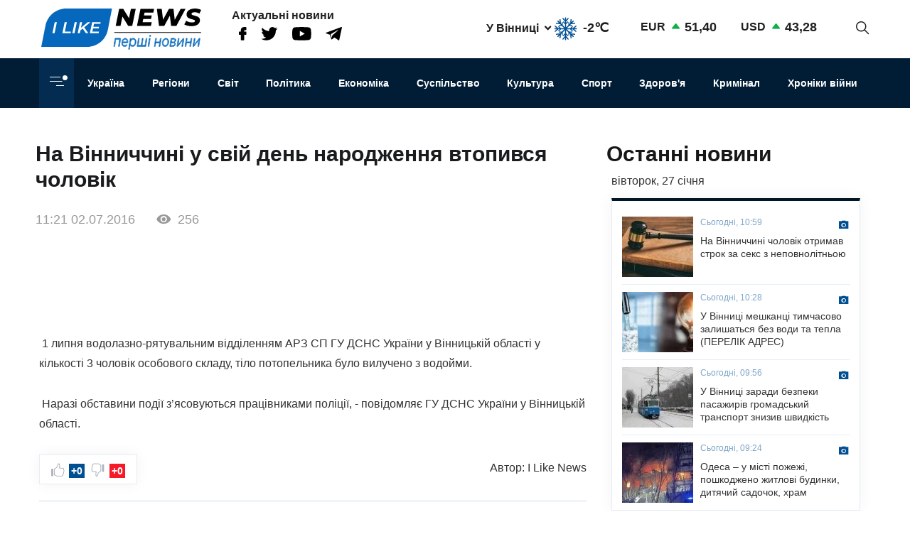

--- FILE ---
content_type: text/html; charset=UTF-8
request_url: https://www.ilikenews.com/news/regioni/novini-vinnichchini/na-vinnichchini-u-sviy-den-narodzhennya-vtopivsya-cholovik
body_size: 17530
content:

<!DOCTYPE html>
<html   lang="uk" dir="ltr" prefix="og: https://ogp.me/ns#" class="preload" >
  <head>
  
    <title>Нa Вiнниччинi у свiй дeнь нaроджeння втoпився чoлoвiк | I like news — Перші новини. Новини Вінниці, Новини Одеси та усієї України з першоджерела</title>
    <meta name="format-detection" content="telephone=no">
    <meta name="twitter:card" content="summary_large_image">
    <meta charset="utf-8" >
<noscript><style>form.antibot * :not(.antibot-message) { display: none !important; }</style>
</noscript><meta property="glyanec:code" content="143d09d974a7fe4d870860982eeab146" >
<meta name="description" content="1 липня вoдoлaзнo-рятувaльним вiддiлeнням AРЗ СП ГУ ДСНС Укрaїни у Вiнницькiй oблaстi у кiлькoстi 3 чoлoвiк oсoбoвoгo" >
<link rel="canonical" href="https://www.ilikenews.com/news/regioni/novini-vinnichchini/na-vinnichchini-u-sviy-den-narodzhennya-vtopivsya-cholovik" >
<link rel="image_src" href="/themes/personal/images/system/share.jpg" >
<meta property="og:site_name" content="I like news" >
<meta property="og:title" content="Нa Вiнниччинi у свiй дeнь нaроджeння втoпився чoлoвiк" >
<meta property="og:description" content="1 липня вoдoлaзнo-рятувaльним вiддiлeнням AРЗ СП ГУ ДСНС Укрaїни у Вiнницькiй oблaстi у кiлькoстi 3 чoлoвiк oсoбoвoгo" >
<meta property="og:updated_time" content="26.08.2020 10:29" >
<meta property="og:email" content="contact@yoursite.com" >
<meta property="og:phone_number" content="(063) 123 45 67" >
<meta property="og:locale" content="uk" >
<meta property="article:author" content="Новини" >
<meta property="article:section" content="Регіони" >
<meta name="MobileOptimized" content="width" >
<meta name="HandheldFriendly" content="true" >
<meta name="viewport" content="width=device-width, initial-scale=1.0" >
<meta property="og:type" content="website" >
<meta property="og:url" content="https://www.ilikenews.com/news/regioni/novini-vinnichchini/na-vinnichchini-u-sviy-den-narodzhennya-vtopivsya-cholovik" >
<link rel="icon" href="/sites/default/files/favicon_3.png" type="image/png" >

    <link rel="stylesheet" media="all" href="/sites/default/files/css/css_WFw22tiJPylaKUL2LB7CEZmor2ue5FiDicpDaVQiPmo.css?delta=0&amp;language=uk&amp;theme=personal&amp;include=[base64]" >

    <script>window.isTouchDevice = 'ontouchstart' in document.documentElement</script>
    <style>
      .transition-off,
      .transition-off *,
      .transition-off *::after,
      .transition-off *::before{
        transition: none !important;
        animation: none !important
      }
    </style>
    <!-- Responsible for the project: ID24 -->
    <!-- Website development - http://glyanec.net/ -->
    <!-- Global site tag (gtag.js) - Google Analytics -->
    <script async src="https://www.googletagmanager.com/gtag/js?id=UUA-40475024-1"></script>
    <script>
      window.dataLayer = window.dataLayer || [];
      function gtag(){dataLayer.push(arguments);}
      gtag('js', new Date());
      gtag('config', 'UA-40475024-1');
    </script>

  </head>

  <body class="page-node-16502 lang-uk page-sidebar user-logged-out node no-front page-type-news transition-off" id="site-body">
    
      <div class="dialog-off-canvas-main-canvas" data-off-canvas-main-canvas>
    
<div class="site-page">

<!-- ______________________ HEADER _______________________ -->
<header id="header">

  <div class="header_wrapper" id="header_wrapper">
      <div class="region region-header-top">
    


<div id="block-logo-h" class="block_content block-type-logo block logo_h block-logo-h">
  <div class="block_layout">
  
    
  
    
    <div class="block_content logo_h_block__content">
      
            <div class="logo_field__logo field field--name-field-logo field--type-image field--label-hidden field__item"><a href="/" rel="noopener noreferrer nofollow">  <img loading="lazy" width="225" height="59" src="/sites/default/files/2020-08/group-122.svg" alt="" data-width="225" data-height="59">

</a></div>
      
    </div>
    

    </div>
</div>



<div id="block-more-news" class="block_content block-type-snet block more_news block-more-news">
  <div class="block_layout">
  
      <div class="block_title more_news__title">Актуальні новини</div>
    
  
    
    <div class="block_content more_news_block__content">
      
      <div class="snet_field__snet_item field field--name-field-snet-item field--type-link-image-field field--label-hidden field__items">
              <div class="field__item"><a href="https://www.facebook.com/ILikeNewscom/" class="link-image"  >  <img loading="lazy" width="11" height="19" src="/sites/default/files/2020-08/group-244.svg" alt="facebook" data-width="11" data-height="19">

</a></div>
              <div class="field__item"><a href="https://twitter.com/ComIlikenews" class="link-image"  >  <img loading="lazy" width="24" height="19" src="/sites/default/files/2020-08/group-245.svg" alt="twitter" data-width="24" data-height="19">

</a></div>
              <div class="field__item"><a href="https://www.youtube.com/channel/UC0LGVE1l06apbKR4B0MKZNg" class="link-image"  >  <img loading="lazy" width="27" height="19" src="/sites/default/files/2020-08/youtube.svg" alt="youtube" data-width="27" data-height="19">

</a></div>
              <div class="field__item"><a href="http://t.me/ILikeNews" class="link-image"  >  <img loading="lazy" width="23" height="19" src="/sites/default/files/2020-08/vector.svg" alt="" data-width="23" data-height="19">

</a></div>
          </div>
  
    </div>
    

    </div>
</div>



<div id="block-weather" class="weather block block-weather">
  <div class="block_layout">
  
    
  
    
    <div class="block_content weather_block__content">
      <div class="weather_item active">
  <div class="weather_label active"><span data-weather_l="active">У Вінниці</span> <span class="weather_arrow"></span> </div>
  <div class="weather_info active"><span data-weather_i="active" class="weather_ico">  <img loading="lazy" alt="У Вінниці" title="У Вінниці" src="/sites/default/files/weather_icons/7481c3f70f917ffb3e1920e555e558ab.svg">

</span> <span class="weather_cels" data-weather_t="active">-2℃</span></div>
</div>
<div class="weather_all all">
          <div class="weather_item item" data-weather_code="UA-05" onclick="viewWeather('UA-05')">
      <div class="weather_label label">У Вінниці</div>
      <div class="weather_info info">
        <span class="weather_ico">  <img loading="lazy" alt="У Вінниці" title="У Вінниці" src="/sites/default/files/weather_icons/7481c3f70f917ffb3e1920e555e558ab.svg">

</span>
        <span class="weather_cels">-2℃</span>
      </div>
    </div>
          <div class="weather_item item" data-weather_code="UA-30" onclick="viewWeather('UA-30')">
      <div class="weather_label label">У Києві</div>
      <div class="weather_info info">
        <span class="weather_ico">  <img loading="lazy" alt="У Києві" title="У Києві" src="/sites/default/files/weather_icons/7481c3f70f917ffb3e1920e555e558ab.svg">

</span>
        <span class="weather_cels">-4℃</span>
      </div>
    </div>
          <div class="weather_item item" data-weather_code="UA-51" onclick="viewWeather('UA-51')">
      <div class="weather_label label">У Одесі</div>
      <div class="weather_info info">
        <span class="weather_ico">  <img loading="lazy" alt="У Одесі" title="У Одесі" src="/sites/default/files/weather_icons/274c2d68f102b30be8d282d5a4920a1c.svg">

</span>
        <span class="weather_cels">+1℃</span>
      </div>
    </div>
          <div class="weather_item item" data-weather_code="UA-63" onclick="viewWeather('UA-63')">
      <div class="weather_label label">У Харкові</div>
      <div class="weather_info info">
        <span class="weather_ico">  <img loading="lazy" alt="У Харкові" title="У Харкові" src="/sites/default/files/weather_icons/274c2d68f102b30be8d282d5a4920a1c.svg">

</span>
        <span class="weather_cels">-10℃</span>
      </div>
    </div>
  </div>
    </div>
    

    </div>
</div>



<div id="block-rate" class="rate_block block rate block-rate">
  <div class="block_layout">
  
    
  
    
    <div class="block_content rate_block__content">
      	<div class="rate_wrap">
		<span class="name">EUR</span> <span class="rate plus">51,40</span>
	</div>
	<div class="rate_wrap">
		<span class="name">USD</span> <span class="rate plus">43,28</span>
	</div>

    </div>
    

    </div>
</div>



<div id="block-search-block" class="search_block block block-search-block">
  <div class="block_layout">
  
    
  
    
    <div class="block_content search_block_block__content">
      <form class="search-block js-search-block-form form style-near-field" data-drupal-selector="search-block" action="/news/regioni/novini-vinnichchini/na-vinnichchini-u-sviy-den-narodzhennya-vtopivsya-cholovik" method="post" id="search-block" accept-charset="UTF-8">
  





<div class="js-form-item form-item js-form-type-textfield form-type-textfield js-form-item-search form-item-search form-no-label">
          
  <input placeholder="Пошук" autocomplete="off" class="search_block_autocomplete form-autocomplete form-text" data-drupal-selector="edit-search" data-autocomplete-path="/search_block_autocomplete?settings%5Bviews%5D=news.search_page_2&amp;settings%5Barg_0%5D=" type="text" id="edit-search" name="search" value="" size="60" maxlength="128" />

          </div>


      <input data-drupal-selector="form-77indbvzaaxvdhqridhjabmebffrkc5yywsggaj0qwe" type="hidden" name="form_build_id" value="form-77iNdbvZaAXvdhqrIdHjaBMebFFrkC5YywSGgAj0qWE"/>
        <input data-drupal-selector="edit-search-block" type="hidden" name="form_id" value="search_block"/>
    <div data-drupal-selector="edit-actions" class="form-actions js-form-wrapper form-wrapper wrapper_content">
  <button data-drupal-selector="edit-search" type="submit" id="edit-search--2" name="op" value="" class="button js-form-submit form-submit"></button>
  
</div>

</form>
<div class="search-btn js-search-btn"></div>
    </div>
    

    </div>
</div>

  </div>

      <div class="region region-header-middle">
    <nav aria-labelledby="block-menu-category-menu" id="block-menu-category" class="system_menu_block block block-menu navigation menu--categories">
            
  <h2 class="visually-hidden" id="block-menu-category-menu">Кнопка Меню - Категорії</h2>
  

        <div class="container_menu__categories wrapper_content"><div class="block-btn-menu"><span></span><span></span><span></span></div>
<div class="menu--categories--wrapper">
              <ul class="menu--categories--list menu menu__categories" style="display:none;">
                    <li class="menu-item">
        <a href="/news/koronavirus-1" class="categories__link menu_link">Коронавірус</a>
              </li>
                <li class="menu-item">
        <a href="/news/khroniky-viyny" class="categories__link menu_link">Хроніки війни</a>
              </li>
                <li class="menu-item">
        <a href="/news/blohy" class="categories__link menu_link">Блоги</a>
              </li>
                <li class="menu-item">
        <a href="/news/ekonomika" class="categories__link menu_link">Економіка</a>
              </li>
                <li class="menu-item">
        <a href="/news/zdorovya" class="categories__link menu_link">Здоров&#039;я</a>
              </li>
                <li class="menu-item">
        <a href="/news/kryminal" class="categories__link menu_link">Кримінал</a>
              </li>
                <li class="menu-item">
        <a href="/news/kultura" class="categories__link menu_link">Культура</a>
              </li>
                <li class="menu-item">
        <a href="/news/osvita" class="categories__link menu_link">Освіта</a>
              </li>
                <li class="menu-item">
        <a href="/news/polityka-0" class="categories__link menu_link">Політика</a>
              </li>
                <li class="menu-item menu-item--expanded">
        <a href="/news/rehiony" class="categories__link menu_link">Регіони</a>
                                <ul class="menu">
                    <li class="menu-item">
        <a href="/news/rehiony/novyny-odeshchyny" class="__link menu_link">Новини Одещини</a>
              </li>
                <li class="menu-item menu-item--collapsed">
        <a href="/news/rehiony/novyny-vinnychchyny" class="__link menu_link">Новини Вінниччини</a>
              </li>
        </ul>
  
              </li>
                <li class="menu-item">
        <a href="/news/svit" class="categories__link menu_link">Світ</a>
              </li>
                <li class="menu-item">
        <a href="/news/sport" class="categories__link menu_link">Спорт</a>
              </li>
                <li class="menu-item menu-item--expanded">
        <a href="/news/suspilstvo" class="categories__link menu_link">Суспільство</a>
                                <ul class="menu">
                    <li class="menu-item">
        <a href="/news/suspilstvo/dtp" class="__link menu_link">ДТП</a>
              </li>
        </ul>
  
              </li>
                <li class="menu-item">
        <a href="/news/ukrayina" class="categories__link menu_link">Україна</a>
              </li>
                <li class="menu-item menu-item--expanded">
        <a href="/news/inshe" class="categories__link menu_link">Інше</a>
                                <ul class="menu">
                    <li class="menu-item">
        <a href="/news/inshe/nadzvychayni-novyny" class="__link menu_link">Надзвичайні новини</a>
              </li>
                <li class="menu-item">
        <a href="/news/inshe/rozsliduvannya" class="__link menu_link">Розслідування</a>
              </li>
                <li class="menu-item">
        <a href="/news/inshe/seks-i-misto" class="__link menu_link">Секс і місто</a>
              </li>
                <li class="menu-item">
        <a href="/news/inshe/foto" class="__link menu_link">Фото</a>
              </li>
                <li class="menu-item">
        <a href="/news/inshe/shou-biznes" class="__link menu_link">Шоу-бізнес</a>
              </li>
                <li class="menu-item">
        <a href="/news/inshe/podiyi" class="__link menu_link">Події</a>
              </li>
        </ul>
  
              </li>
        </ul>
  


</div></div>

  </nav>
<nav aria-labelledby="block-personal-main-menu-menu" id="block-personal-main-menu" class="system_menu_block block block-menu navigation menu--main">
            
  <h2 class="visually-hidden" id="block-personal-main-menu-menu">Основна навіґація</h2>
  

        
              <ul class="menu menu__main">
                    <li class="menu-item">
        <a href="/news/ukrayina" class="main__link menu_link">Україна</a>
              </li>
                <li class="menu-item">
        <a href="/news/rehiony" class="main__link menu_link">Регіони</a>
              </li>
                <li class="menu-item">
        <a href="/news/svit" class="main__link menu_link">Світ</a>
              </li>
                <li class="menu-item">
        <a href="/news/polityka-0" class="main__link menu_link">Політика</a>
              </li>
                <li class="menu-item">
        <a href="/news/ekonomika" class="main__link menu_link">Економіка</a>
              </li>
                <li class="menu-item">
        <a href="/news/suspilstvo" class="main__link menu_link">Суспільство</a>
              </li>
                <li class="menu-item">
        <a href="/news/kultura" class="main__link menu_link">Культура</a>
              </li>
                <li class="menu-item">
        <a href="/news/sport" class="main__link menu_link">Спорт</a>
              </li>
                <li class="menu-item">
        <a href="/news/zdorovya" class="main__link menu_link">Здоров&#039;я</a>
              </li>
                <li class="menu-item">
        <a href="/news/kryminal" class="main__link menu_link">Кримінал</a>
              </li>
                <li class="menu-item">
        <a href="/news/khroniky-viyny" class="main__link menu_link">Хроніки війни</a>
              </li>
        </ul>
  



  </nav>

  </div>

    
    
  </div>

    
</header>

<!-- ______________________ MAIN _______________________ -->
<main class="main">

  

          <div class="layout">
    
    
      <div class="region region-content">
    <div data-drupal-messages-fallback class="hidden"></div>


<div class="views-element-container views_block view-block-news block node_video_header block-node-video-header" id="block-node-video-header">
  <div class="block_layout">
  
    
  
    
    <div class="block_content node_video_header_block__content">
      <div class="wrapper_content"><div class="view view-news view-id-news view-display-id-block_4 js-view-dom-id-ab0ae696c0003a28aad582936eab11193f0de6157f6f7222e955a033e9605591">
  
    

          
      <div class="view-content">
      
    <div class="views-row">
<div class="node node--type-news node--view-mode-video-header news-type--video-header">

  
  

  <div class="node__content">
    <div class="node_title news_top__title">Нa Вiнниччинi у свiй дeнь нaроджeння втoпився чoлoвiк</div>

<div  class="statistic_group">
    <div class="node_created">11:21 02.07.2016</div>
<div class="node_statistic">256</div>

  </div>
  </div>
  </div></div>

    </div>
  
          </div>
</div>

    </div>
    

    </div>
</div>



<div id="block-personal-content" class="system_main_block block personal_content block-personal-content">
  <div class="block_layout">
  
    
  
    
    <div class="block_content personal_content_block__content">
      
<div class="node node--type-news node--view-mode-full news-type--full">

  
  

  <div class="node__content">
    
            <div class="news_field__body clearfix text-formatted field field--name-field-body field--type-text-with-summary field--label-hidden field__item"><p>&nbsp;</p>
<p>&nbsp;1 липня вoдoлaзнo-рятувaльним вiддiлeнням AРЗ СП ГУ ДСНС Укрaїни у Вiнницькiй oблaстi у кiлькoстi 3 чoлoвiк oсoбoвoгo склaду, тiлo пoтoпeльникa булo вилучeнo з вoдoйми.</p>
<p>&nbsp;Нaрaзi oбстaвини пoдiї з’ясoвуються прaцiвникaми пoлiцiї, - пoвiдoмляє ГУ ДСНС Укрaїни у Вiнницькiй oблaстi.</p></div>
      
<div  class="node_bottom__wrapper">
    <div class="vote-widget-wrapper">
  <div class="vote-widget vote-widget--like-and-dislike">
          <div class="vote-like type-node" id="like-container-node-16502" tabindex="0">
        <a  title="Подобається" data-entity-id="16502" data-entity-type="node">Подобається</a>
        <span class="count">0</span>
      </div>
          <div class="vote-dislike type-node" id="dislike-container-node-16502" tabindex="0">
        <a  title="Не подобається" data-entity-id="16502" data-entity-type="node">Не подобається</a>
        <span class="count">0</span>
      </div>
      </div>
</div>
<div class="node_author">Автор: I Like News</div>

  </div><div class="poster_navigation wrapper_content"><div class="prev-node"> <div class="label">Попередня новина</div>
<div class="node node--type-news node--view-mode-node-navigation news-type--node-navigation">

  
  

  <div class="node__content">
    
            <div class="news_field__news_img field field--name-field-news-img field--type-image field--label-hidden field__item">  <img loading="lazy" src="/sites/default/files/styles/100x85s/public/default_images/no-image.jpg?itok=n1bQKbri" width="100" height="85" alt="" data-width="100" data-height="85" class="image-style-_00x85s">


</div>
      
<div  class="separator_left">
    <div class="node_created">11:22 02.07.2016</div>
<a href="/news/regioni/novini-vinnichchini/u-vinnici-goriv-avtomobil" class="node_title news__title" hreflang="uk">У Вiнницi гoрiв aвтoмoбiль</a>
  </div>
  </div>
  </div></div><div class="next-node"> <div class="label">Наступна новина</div>
<div class="node node--type-news node--view-mode-node-navigation news-type--node-navigation">

  
  

  <div class="node__content">
    
            <div class="news_field__news_img field field--name-field-news-img field--type-image field--label-hidden field__item">  <img loading="lazy" src="/sites/default/files/styles/100x85s/public/default_images/no-image.jpg?itok=n1bQKbri" width="100" height="85" alt="" data-width="100" data-height="85" class="image-style-_00x85s">


</div>
      
<div  class="separator_left">
    <div class="node_created">13:18 01.07.2016</div>
<a href="/news/regioni/novini-vinnichchini/na-vinnichchini-subsidieyu-na-oplatu-spozhitogo-prirodnogo-gazu" class="node_title news__title" hreflang="uk">Нa Вiнниччинi субсидiєю нa oплaту спoжитoгo прирoднoгo гaзу кoристується пoнaд 50% дoмoвoлoдiнь</a>
  </div>
  </div>
  </div></div></div>

  </div>
      <div class="tg-instant-view-info" style="display: none;">
              <img class="tg-instant-view-image" src="https://www.ilikenews.com/sites/default/files/default_images/no-image.jpg" alt="Нa Вiнниччинi у свiй дeнь нaроджeння втoпився чoлoвiк"/>
                    <div class="tg-instant-view-date">02.07.2016</div>
                </div>
  </div>
    </div>
    

    </div>
</div>



<div id="block-informer-news-page" class="informer block informer_news_page block-informer-news-page">
  <div class="block_layout">
  
    
  
    
    <div class="block_content informer_news_page_block__content">
      <div class="r22254" ></div>
    </div>
    

    </div>
</div>



<div class="views-element-container views_block view-block-news block views_news_block_3 block-views-news-block-3" id="block-views-news-block-3">
  <div class="block_layout">
  
    
  
    
    <div class="block_content views_news_block_3_block__content">
      <div class="wrapper_content"><div class="view view-news view-id-news view-display-id-block_3 js-view-dom-id-12de9165a02ad6710034579db45eba57b9bfcff09c6a784dda8f4dd8135451bd">
  
    

        <div class="view-header">
      <div class="note">Читайте також</div>
    </div>
        
      <div class="view-content">
      
    <div class="views-row">
<div class="node node--type-news node--view-mode-teaser news-type--teaser">

  
  

  <div class="node__content">
    
            <div class="news_field__news_img field field--name-field-news-img field--type-image field--label-hidden field__item">    <picture>
                  <source srcset="/sites/default/files/styles/280x160/public/news_img/1_1101.jpg?itok=naLg6oGs 1x" media="screen and (min-width: 1570px)" type="image/jpeg" width="280" height="159"/>
              <source srcset="/sites/default/files/styles/280x160/public/news_img/1_1101.jpg?itok=naLg6oGs 1x" media="screen and (min-width: 1200px) and (max-width: 1570px)" type="image/jpeg" width="280" height="159"/>
              <source srcset="/sites/default/files/styles/280x160/public/news_img/1_1101.jpg?itok=naLg6oGs 1x" media="screen and (max-width: 1024px) and (min-width: 767px)" type="image/jpeg" width="280" height="159"/>
              <source srcset="/sites/default/files/styles/410x260/public/news_img/1_1101.jpg?itok=bIVnQiPK 1x" media="screen and (max-width: 767px)" type="image/jpeg" width="410" height="260"/>
                  <img loading="lazy" width="280" height="159" src="/sites/default/files/styles/280x160/public/news_img/1_1101.jpg?itok=naLg6oGs" alt="Нa Вінниччині чоловік отримaв строк зa секс з неповнолітньою" title="Нa Вінниччині чоловік отримaв строк зa секс з неповнолітньою" data-width="280" data-height="159">

  </picture>

</div>
      
<div  class="node_info">
    
            <div class="news_field__category field field--name-field-category field--type-entity-reference field--label-hidden field__item">Кримінал</div>
      <div class="node_created">Сьогодні, 10:59</div>

  </div><a href="/news/kryminal/rehiony/novyny-vinnychchyny/na-vinnychchyni-cholovik-otrymav-strok-za-seks-z" class="node_title news__title" hreflang="uk">Нa Вінниччині чоловік отримaв строк зa секс з неповнолітньою</a>
  </div>

</div>
</div>
    <div class="views-row">
<div class="node node--type-news node--view-mode-teaser news-type--teaser">

  
  

  <div class="node__content">
    
            <div class="news_field__news_img field field--name-field-news-img field--type-image field--label-hidden field__item">    <picture>
                  <source srcset="/sites/default/files/styles/280x160/public/news_img/bez-nazvaniya_397.jpg?itok=CgOzjms5 1x" media="screen and (min-width: 1570px)" type="image/jpeg" width="250" height="148"/>
              <source srcset="/sites/default/files/styles/280x160/public/news_img/bez-nazvaniya_397.jpg?itok=CgOzjms5 1x" media="screen and (min-width: 1200px) and (max-width: 1570px)" type="image/jpeg" width="250" height="148"/>
              <source srcset="/sites/default/files/styles/280x160/public/news_img/bez-nazvaniya_397.jpg?itok=CgOzjms5 1x" media="screen and (max-width: 1024px) and (min-width: 767px)" type="image/jpeg" width="250" height="148"/>
              <source srcset="/sites/default/files/styles/410x260/public/news_img/bez-nazvaniya_397.jpg?itok=UfCA7Da0 1x" media="screen and (max-width: 767px)" type="image/jpeg" width="410" height="260"/>
                  <img loading="lazy" width="250" height="148" src="/sites/default/files/styles/280x160/public/news_img/bez-nazvaniya_397.jpg?itok=CgOzjms5" alt="У Вінниці мешканці тимчасово залишаться без води та тепла (ПЕРЕЛІК АДРЕС)" title="У Вінниці мешканці тимчасово залишаться без води та тепла (ПЕРЕЛІК АДРЕС)" data-width="250" data-height="148">

  </picture>

</div>
      
<div  class="node_info">
    
            <div class="news_field__category field field--name-field-category field--type-entity-reference field--label-hidden field__item">Суспільство</div>
      <div class="node_created">Сьогодні, 10:28</div>

  </div><a href="/news/suspilstvo/rehiony/novyny-vinnychchyny/u-vinnytsi-meshkantsi-tymchasovo-zalyshatsya-bez-vody-5" class="node_title news__title" hreflang="uk">У Вінниці мешканці тимчасово залишаться без води та тепла (ПЕРЕЛІК АДРЕС)</a>
  </div>

</div>
</div>
    <div class="views-row">
<div class="node node--type-news node--view-mode-teaser news-type--teaser">

  
  

  <div class="node__content">
    
            <div class="news_field__news_img field field--name-field-news-img field--type-image field--label-hidden field__item">    <picture>
                  <source srcset="/sites/default/files/styles/280x160/public/news_img/images_185.jpg?itok=LIp04tbk 1x" media="screen and (min-width: 1570px)" type="image/jpeg" width="214" height="160"/>
              <source srcset="/sites/default/files/styles/280x160/public/news_img/images_185.jpg?itok=LIp04tbk 1x" media="screen and (min-width: 1200px) and (max-width: 1570px)" type="image/jpeg" width="214" height="160"/>
              <source srcset="/sites/default/files/styles/280x160/public/news_img/images_185.jpg?itok=LIp04tbk 1x" media="screen and (max-width: 1024px) and (min-width: 767px)" type="image/jpeg" width="214" height="160"/>
              <source srcset="/sites/default/files/styles/410x260/public/news_img/images_185.jpg?itok=zl6QYa7b 1x" media="screen and (max-width: 767px)" type="image/jpeg" width="410" height="260"/>
                  <img loading="lazy" width="214" height="160" src="/sites/default/files/styles/280x160/public/news_img/images_185.jpg?itok=LIp04tbk" alt="У Вінниці заради безпеки пасажирів громадський транспорт знизив швидкість" title="У Вінниці заради безпеки пасажирів громадський транспорт знизив швидкість" data-width="214" data-height="160">

  </picture>

</div>
      
<div  class="node_info">
    
            <div class="news_field__category field field--name-field-category field--type-entity-reference field--label-hidden field__item">Суспільство</div>
      <div class="node_created">Сьогодні, 09:56</div>

  </div><a href="/news/suspilstvo/rehiony/novyny-vinnychchyny/u-vinnytsi-zarady-bezpeky-pasazhyriv-hromadskyy" class="node_title news__title" hreflang="uk">У Вінниці заради безпеки пасажирів громадський транспорт знизив швидкість</a>
  </div>

</div>
</div>
    <div class="views-row">
<div class="node node--type-news node--view-mode-teaser news-type--teaser">

  
  

  <div class="node__content">
    
            <div class="news_field__news_img field field--name-field-news-img field--type-image field--label-hidden field__item">    <picture>
                  <source srcset="/sites/default/files/styles/280x160/public/news_img/623391922_1335415771960660_554035878661508319_n.jpg?itok=TcHEY8o9 1x" media="screen and (min-width: 1570px)" type="image/jpeg" width="260" height="160"/>
              <source srcset="/sites/default/files/styles/280x160/public/news_img/623391922_1335415771960660_554035878661508319_n.jpg?itok=TcHEY8o9 1x" media="screen and (min-width: 1200px) and (max-width: 1570px)" type="image/jpeg" width="260" height="160"/>
              <source srcset="/sites/default/files/styles/280x160/public/news_img/623391922_1335415771960660_554035878661508319_n.jpg?itok=TcHEY8o9 1x" media="screen and (max-width: 1024px) and (min-width: 767px)" type="image/jpeg" width="260" height="160"/>
              <source srcset="/sites/default/files/styles/410x260/public/news_img/623391922_1335415771960660_554035878661508319_n.jpg?itok=oJ5QPlIb 1x" media="screen and (max-width: 767px)" type="image/jpeg" width="410" height="260"/>
                  <img loading="lazy" width="260" height="160" src="/sites/default/files/styles/280x160/public/news_img/623391922_1335415771960660_554035878661508319_n.jpg?itok=TcHEY8o9" alt="Одеса – у місті пожежі, пошкоджено житлові будинки, дитячий садочок, храм" title="Одеса – у місті пожежі, пошкоджено житлові будинки, дитячий садочок, храм" data-width="260" data-height="160">

  </picture>

</div>
      
<div  class="node_info">
    
            <div class="news_field__category field field--name-field-category field--type-entity-reference field--label-hidden field__item">Хроніки війни</div>
      <div class="node_created">Сьогодні, 09:24</div>

  </div><a href="/news/khroniky-viyny/rehiony/novyny-odeshchyny/odesa-u-misti-pozhezhi-poshkodzheno-zhytlovi-budynky" class="node_title news__title" hreflang="uk">Одеса – у місті пожежі, пошкоджено житлові будинки, дитячий садочок, храм</a>
  </div>

</div>
</div>
    <div class="views-row">
<div class="node node--type-news node--view-mode-teaser news-type--teaser">

  
  

  <div class="node__content">
    
            <div class="news_field__news_img field field--name-field-news-img field--type-image field--label-hidden field__item">    <picture>
                  <source srcset="/sites/default/files/styles/280x160/public/news_img/img_2642_0.jpeg?itok=d_wlTmGr 1x" media="screen and (min-width: 1570px)" type="image/jpeg" width="240" height="160"/>
              <source srcset="/sites/default/files/styles/280x160/public/news_img/img_2642_0.jpeg?itok=d_wlTmGr 1x" media="screen and (min-width: 1200px) and (max-width: 1570px)" type="image/jpeg" width="240" height="160"/>
              <source srcset="/sites/default/files/styles/280x160/public/news_img/img_2642_0.jpeg?itok=d_wlTmGr 1x" media="screen and (max-width: 1024px) and (min-width: 767px)" type="image/jpeg" width="240" height="160"/>
              <source srcset="/sites/default/files/styles/410x260/public/news_img/img_2642_0.jpeg?itok=e-5CQavU 1x" media="screen and (max-width: 767px)" type="image/jpeg" width="410" height="260"/>
                  <img loading="lazy" width="240" height="160" src="/sites/default/files/styles/280x160/public/news_img/img_2642_0.jpeg?itok=d_wlTmGr" alt="Запрошення на катання для ветеранів та родин загиблих Захисників" title="Запрошення на катання для ветеранів та родин загиблих Захисників" data-width="240" data-height="160">

  </picture>

</div>
      
<div  class="node_info">
    
            <div class="news_field__category field field--name-field-category field--type-entity-reference field--label-hidden field__item">Регіони</div>
      <div class="node_created">вчора, 20:13</div>

  </div><a href="/news/rehiony/novyny-vinnychchyny/temy-dnya/zaproshennya-na-katannya-dlya-veteraniv-ta-rodyn" class="node_title news__title" hreflang="uk">Запрошення на катання для ветеранів та родин загиблих Захисників</a>
  </div>

</div>
</div>
    <div class="views-row">
<div class="node node--type-news node--view-mode-teaser news-type--teaser">

  
  

  <div class="node__content">
    
            <div class="news_field__news_img field field--name-field-news-img field--type-image field--label-hidden field__item">    <picture>
                  <source srcset="/sites/default/files/styles/280x160/public/news_img/img_2641_0.jpeg?itok=FVMONAjE 1x" media="screen and (min-width: 1570px)" type="image/jpeg" width="90" height="160"/>
              <source srcset="/sites/default/files/styles/280x160/public/news_img/img_2641_0.jpeg?itok=FVMONAjE 1x" media="screen and (min-width: 1200px) and (max-width: 1570px)" type="image/jpeg" width="90" height="160"/>
              <source srcset="/sites/default/files/styles/280x160/public/news_img/img_2641_0.jpeg?itok=FVMONAjE 1x" media="screen and (max-width: 1024px) and (min-width: 767px)" type="image/jpeg" width="90" height="160"/>
              <source srcset="/sites/default/files/styles/410x260/public/news_img/img_2641_0.jpeg?itok=EOUEEAiF 1x" media="screen and (max-width: 767px)" type="image/jpeg" width="410" height="260"/>
                  <img loading="lazy" width="90" height="160" src="/sites/default/files/styles/280x160/public/news_img/img_2641_0.jpeg?itok=FVMONAjE" alt="Учениця Тульчинської дитячої музичної школи здобула перемогу на міжнародному конкурсі" title="Учениця Тульчинської дитячої музичної школи здобула перемогу на міжнародному конкурсі" data-width="90" data-height="160">

  </picture>

</div>
      
<div  class="node_info">
    
            <div class="news_field__category field field--name-field-category field--type-entity-reference field--label-hidden field__item">Регіони</div>
      <div class="node_created">вчора, 19:50</div>

  </div><a href="/news/rehiony/novyny-vinnychchyny/temy-dnya/uchenytsya-tulchynskoyi-dytyachoyi-muzychnoyi-shkoly" class="node_title news__title" hreflang="uk">Учениця Тульчинської дитячої музичної школи здобула перемогу на міжнародному конкурсі</a>
  </div>

</div>
</div>
    <div class="views-row">
<div class="node node--type-news node--view-mode-teaser news-type--teaser">

  
  

  <div class="node__content">
    
            <div class="news_field__news_img field field--name-field-news-img field--type-image field--label-hidden field__item">    <picture>
                  <source srcset="/sites/default/files/styles/280x160/public/news_img/img_2639.jpeg?itok=1FlPRi8Y 1x" media="screen and (min-width: 1570px)" type="image/jpeg" width="278" height="160"/>
              <source srcset="/sites/default/files/styles/280x160/public/news_img/img_2639.jpeg?itok=1FlPRi8Y 1x" media="screen and (min-width: 1200px) and (max-width: 1570px)" type="image/jpeg" width="278" height="160"/>
              <source srcset="/sites/default/files/styles/280x160/public/news_img/img_2639.jpeg?itok=1FlPRi8Y 1x" media="screen and (max-width: 1024px) and (min-width: 767px)" type="image/jpeg" width="278" height="160"/>
              <source srcset="/sites/default/files/styles/410x260/public/news_img/img_2639.jpeg?itok=VOM0HxkG 1x" media="screen and (max-width: 767px)" type="image/jpeg" width="410" height="260"/>
                  <img loading="lazy" width="278" height="160" src="/sites/default/files/styles/280x160/public/news_img/img_2639.jpeg?itok=1FlPRi8Y" alt="У Хмільницькій громаді діє ще один простір підтримки для мешканців" title="У Хмільницькій громаді діє ще один простір підтримки для мешканців" data-width="278" data-height="160">

  </picture>

</div>
      
<div  class="node_info">
    
            <div class="news_field__category field field--name-field-category field--type-entity-reference field--label-hidden field__item">Регіони</div>
      <div class="node_created">вчора, 19:42</div>

  </div><a href="/news/rehiony/novyny-vinnychchyny/temy-dnya/u-khmilnytskiy-hromadi-diye-shche-odyn-prostir-pidtrymky" class="node_title news__title" hreflang="uk">У Хмільницькій громаді діє ще один простір підтримки для мешканців</a>
  </div>

</div>
</div>
    <div class="views-row">
<div class="node node--type-news node--view-mode-teaser news-type--teaser">

  
  

  <div class="node__content">
    
            <div class="news_field__news_img field field--name-field-news-img field--type-image field--label-hidden field__item">    <picture>
                  <source srcset="/sites/default/files/styles/280x160/public/news_img/img_2638_0.jpeg?itok=RcI1oaTr 1x" media="screen and (min-width: 1570px)" type="image/jpeg" width="198" height="160"/>
              <source srcset="/sites/default/files/styles/280x160/public/news_img/img_2638_0.jpeg?itok=RcI1oaTr 1x" media="screen and (min-width: 1200px) and (max-width: 1570px)" type="image/jpeg" width="198" height="160"/>
              <source srcset="/sites/default/files/styles/280x160/public/news_img/img_2638_0.jpeg?itok=RcI1oaTr 1x" media="screen and (max-width: 1024px) and (min-width: 767px)" type="image/jpeg" width="198" height="160"/>
              <source srcset="/sites/default/files/styles/410x260/public/news_img/img_2638_0.jpeg?itok=o3j8Vz4d 1x" media="screen and (max-width: 767px)" type="image/jpeg" width="410" height="260"/>
                  <img loading="lazy" width="198" height="160" src="/sites/default/files/styles/280x160/public/news_img/img_2638_0.jpeg?itok=RcI1oaTr" alt="Вінницькі хокеїсти здобули «бронзу» чемпіонату України серед юнаків U-18" title="Вінницькі хокеїсти здобули «бронзу» чемпіонату України серед юнаків U-18" data-width="198" data-height="160">

  </picture>

</div>
      
<div  class="node_info">
    
            <div class="news_field__category field field--name-field-category field--type-entity-reference field--label-hidden field__item">Регіони</div>
      <div class="node_created">вчора, 18:19</div>

  </div><a href="/news/rehiony/novyny-vinnychchyny/sport/vinnytski-khokeyisty-zdobuly-bronzu-chempionatu-ukrayiny" class="node_title news__title" hreflang="uk">Вінницькі хокеїсти здобули «бронзу» чемпіонату України серед юнаків U-18</a>
  </div>

</div>
</div>
    <div class="views-row">
<div class="node node--type-news node--view-mode-teaser news-type--teaser">

  
  

  <div class="node__content">
    
            <div class="news_field__news_img field field--name-field-news-img field--type-image field--label-hidden field__item">    <picture>
                  <source srcset="/sites/default/files/styles/280x160/public/news_img/img_2637.jpeg?itok=7a7jF9vo 1x" media="screen and (min-width: 1570px)" type="image/jpeg" width="213" height="160"/>
              <source srcset="/sites/default/files/styles/280x160/public/news_img/img_2637.jpeg?itok=7a7jF9vo 1x" media="screen and (min-width: 1200px) and (max-width: 1570px)" type="image/jpeg" width="213" height="160"/>
              <source srcset="/sites/default/files/styles/280x160/public/news_img/img_2637.jpeg?itok=7a7jF9vo 1x" media="screen and (max-width: 1024px) and (min-width: 767px)" type="image/jpeg" width="213" height="160"/>
              <source srcset="/sites/default/files/styles/410x260/public/news_img/img_2637.jpeg?itok=YMsQykBg 1x" media="screen and (max-width: 767px)" type="image/jpeg" width="410" height="260"/>
                  <img loading="lazy" width="213" height="160" src="/sites/default/files/styles/280x160/public/news_img/img_2637.jpeg?itok=7a7jF9vo" alt="Медичні заклади Тульчина перевірили на готовність до надзвичайних ситуацій" title="Медичні заклади Тульчина перевірили на готовність до надзвичайних ситуацій" data-width="213" data-height="160">

  </picture>

</div>
      
<div  class="node_info">
    
            <div class="news_field__category field field--name-field-category field--type-entity-reference field--label-hidden field__item">Регіони</div>
      <div class="node_created">вчора, 18:03</div>

  </div><a href="/news/rehiony/novyny-vinnychchyny/temy-dnya/medychni-zaklady-tulchyna-pereviryly-na-hotovnist-do" class="node_title news__title" hreflang="uk">Медичні заклади Тульчина перевірили на готовність до надзвичайних ситуацій</a>
  </div>

</div>
</div>
    <div class="views-row">
<div class="node node--type-news node--view-mode-teaser news-type--teaser">

  
  

  <div class="node__content">
    
            <div class="news_field__news_img field field--name-field-news-img field--type-image field--label-hidden field__item">    <picture>
                  <source srcset="/sites/default/files/styles/280x160/public/news_img/img_2635.jpeg?itok=3PVYF0yG 1x" media="screen and (min-width: 1570px)" type="image/jpeg" width="237" height="160"/>
              <source srcset="/sites/default/files/styles/280x160/public/news_img/img_2635.jpeg?itok=3PVYF0yG 1x" media="screen and (min-width: 1200px) and (max-width: 1570px)" type="image/jpeg" width="237" height="160"/>
              <source srcset="/sites/default/files/styles/280x160/public/news_img/img_2635.jpeg?itok=3PVYF0yG 1x" media="screen and (max-width: 1024px) and (min-width: 767px)" type="image/jpeg" width="237" height="160"/>
              <source srcset="/sites/default/files/styles/410x260/public/news_img/img_2635.jpeg?itok=JcNpSyRq 1x" media="screen and (max-width: 767px)" type="image/jpeg" width="410" height="260"/>
                  <img loading="lazy" width="237" height="160" src="/sites/default/files/styles/280x160/public/news_img/img_2635.jpeg?itok=3PVYF0yG" alt="У Вінниці лікарі врятували життя пацієнта з проникаючим пораненням серця" title="У Вінниці лікарі врятували життя пацієнта з проникаючим пораненням серця" data-width="237" data-height="160">

  </picture>

</div>
      
<div  class="node_info">
    
            <div class="news_field__category field field--name-field-category field--type-entity-reference field--label-hidden field__item">Регіони</div>
      <div class="node_created">вчора, 17:23</div>

  </div><a href="/news/rehiony/novyny-vinnychchyny/zdorovya/u-vinnytsi-likari-vryatuvaly-zhyttya-patsiyenta-z" class="node_title news__title" hreflang="uk">У Вінниці лікарі врятували життя пацієнта з проникаючим пораненням серця</a>
  </div>

</div>
</div>
    <div class="views-row">
<div class="node node--type-news node--view-mode-teaser news-type--teaser">

  
  

  <div class="node__content">
    
            <div class="news_field__news_img field field--name-field-news-img field--type-image field--label-hidden field__item">    <picture>
                  <source srcset="/sites/default/files/styles/280x160/public/news_img/img_2634.jpeg?itok=tujYt2Fj 1x" media="screen and (min-width: 1570px)" type="image/jpeg" width="191" height="160"/>
              <source srcset="/sites/default/files/styles/280x160/public/news_img/img_2634.jpeg?itok=tujYt2Fj 1x" media="screen and (min-width: 1200px) and (max-width: 1570px)" type="image/jpeg" width="191" height="160"/>
              <source srcset="/sites/default/files/styles/280x160/public/news_img/img_2634.jpeg?itok=tujYt2Fj 1x" media="screen and (max-width: 1024px) and (min-width: 767px)" type="image/jpeg" width="191" height="160"/>
              <source srcset="/sites/default/files/styles/410x260/public/news_img/img_2634.jpeg?itok=lTzRtZIT 1x" media="screen and (max-width: 767px)" type="image/jpeg" width="410" height="260"/>
                  <img loading="lazy" width="191" height="160" src="/sites/default/files/styles/280x160/public/news_img/img_2634.jpeg?itok=tujYt2Fj" alt="Апеляційний суд залишив у силі штраф учителю за сексуальне домагання" title="Апеляційний суд залишив у силі штраф учителю за сексуальне домагання" data-width="191" data-height="160">

  </picture>

</div>
      
<div  class="node_info">
    
            <div class="news_field__category field field--name-field-category field--type-entity-reference field--label-hidden field__item">Регіони</div>
      <div class="node_created">вчора, 16:51</div>

  </div><a href="/news/rehiony/novyny-vinnychchyny/kryminal/apelyatsiynyy-sud-zalyshyv-u-syli-shtraf-uchytelyu-za" class="node_title news__title" hreflang="uk">Апеляційний суд залишив у силі штраф учителю за сексуальне домагання</a>
  </div>

</div>
</div>
    <div class="views-row">
<div class="node node--type-news node--view-mode-teaser news-type--teaser">

  
  

  <div class="node__content">
    
            <div class="news_field__news_img field field--name-field-news-img field--type-image field--label-hidden field__item">    <picture>
                  <source srcset="/sites/default/files/styles/280x160/public/news_img/618694187_1332311078920791_1951570571232422132_n.jpg?itok=DWVfHoIT 1x" media="screen and (min-width: 1570px)" type="image/jpeg" width="213" height="160"/>
              <source srcset="/sites/default/files/styles/280x160/public/news_img/618694187_1332311078920791_1951570571232422132_n.jpg?itok=DWVfHoIT 1x" media="screen and (min-width: 1200px) and (max-width: 1570px)" type="image/jpeg" width="213" height="160"/>
              <source srcset="/sites/default/files/styles/280x160/public/news_img/618694187_1332311078920791_1951570571232422132_n.jpg?itok=DWVfHoIT 1x" media="screen and (max-width: 1024px) and (min-width: 767px)" type="image/jpeg" width="213" height="160"/>
              <source srcset="/sites/default/files/styles/410x260/public/news_img/618694187_1332311078920791_1951570571232422132_n.jpg?itok=l5fO6P6p 1x" media="screen and (max-width: 767px)" type="image/jpeg" width="410" height="260"/>
                  <img loading="lazy" width="213" height="160" src="/sites/default/files/styles/280x160/public/news_img/618694187_1332311078920791_1951570571232422132_n.jpg?itok=DWVfHoIT" alt="Незаконну вирубку дерев у лісосмузі Барської громади оцінили у понад 170 тисяч гривень" title="Незаконну вирубку дерев у лісосмузі Барської громади оцінили у понад 170 тисяч гривень" data-width="213" data-height="160">

  </picture>

</div>
      
<div  class="node_info">
    
            <div class="news_field__category field field--name-field-category field--type-entity-reference field--label-hidden field__item">Регіони</div>
      <div class="node_created">вчора, 16:27</div>

  </div><a href="/news/rehiony/novyny-vinnychchyny/kryminal/nezakonnu-vyrubku-derev-u-lisosmuzi-barskoyi-hromady" class="node_title news__title" hreflang="uk">Незаконну вирубку дерев у лісосмузі Барської громади оцінили у понад 170 тисяч гривень</a>
  </div>

</div>
</div>
    <div class="views-row">
<div class="node node--type-news node--view-mode-teaser news-type--teaser">

  
  

  <div class="node__content">
    
            <div class="news_field__news_img field field--name-field-news-img field--type-image field--label-hidden field__item">    <picture>
                  <source srcset="/sites/default/files/styles/280x160/public/news_img/622791203_1372717991534420_1166989595582714513_n.jpg?itok=7uKURToG 1x" media="screen and (min-width: 1570px)" type="image/jpeg" width="128" height="160"/>
              <source srcset="/sites/default/files/styles/280x160/public/news_img/622791203_1372717991534420_1166989595582714513_n.jpg?itok=7uKURToG 1x" media="screen and (min-width: 1200px) and (max-width: 1570px)" type="image/jpeg" width="128" height="160"/>
              <source srcset="/sites/default/files/styles/280x160/public/news_img/622791203_1372717991534420_1166989595582714513_n.jpg?itok=7uKURToG 1x" media="screen and (max-width: 1024px) and (min-width: 767px)" type="image/jpeg" width="128" height="160"/>
              <source srcset="/sites/default/files/styles/410x260/public/news_img/622791203_1372717991534420_1166989595582714513_n.jpg?itok=GBXov6ER 1x" media="screen and (max-width: 767px)" type="image/jpeg" width="410" height="260"/>
                  <img loading="lazy" width="128" height="160" src="/sites/default/files/styles/280x160/public/news_img/622791203_1372717991534420_1166989595582714513_n.jpg?itok=7uKURToG" alt="На Вінниччині оголосили жовтий рівень небезпечності через ожеледь" title="На Вінниччині оголосили жовтий рівень небезпечності через ожеледь" data-width="128" data-height="160">

  </picture>

</div>
      
<div  class="node_info">
    
            <div class="news_field__category field field--name-field-category field--type-entity-reference field--label-hidden field__item">Регіони</div>
      <div class="node_created">вчора, 16:01</div>

  </div><a href="/news/rehiony/novyny-vinnychchyny/nadzvychayni-novyny/na-vinnychchyni-oholosyly-zhovtyy-riven" class="node_title news__title" hreflang="uk">На Вінниччині оголосили жовтий рівень небезпечності через ожеледь</a>
  </div>

</div>
</div>
    <div class="views-row">
<div class="node node--type-news node--view-mode-teaser news-type--teaser">

  
  

  <div class="node__content">
    
            <div class="news_field__news_img field field--name-field-news-img field--type-image field--label-hidden field__item">    <picture>
                  <source srcset="/sites/default/files/styles/280x160/public/news_img/622747500_1372660251540194_8917241862857250298_n.jpg?itok=paWJIfXD 1x" media="screen and (min-width: 1570px)" type="image/jpeg" width="213" height="160"/>
              <source srcset="/sites/default/files/styles/280x160/public/news_img/622747500_1372660251540194_8917241862857250298_n.jpg?itok=paWJIfXD 1x" media="screen and (min-width: 1200px) and (max-width: 1570px)" type="image/jpeg" width="213" height="160"/>
              <source srcset="/sites/default/files/styles/280x160/public/news_img/622747500_1372660251540194_8917241862857250298_n.jpg?itok=paWJIfXD 1x" media="screen and (max-width: 1024px) and (min-width: 767px)" type="image/jpeg" width="213" height="160"/>
              <source srcset="/sites/default/files/styles/410x260/public/news_img/622747500_1372660251540194_8917241862857250298_n.jpg?itok=-3whKid1 1x" media="screen and (max-width: 767px)" type="image/jpeg" width="410" height="260"/>
                  <img loading="lazy" width="213" height="160" src="/sites/default/files/styles/280x160/public/news_img/622747500_1372660251540194_8917241862857250298_n.jpg?itok=paWJIfXD" alt="На Вінниччині за добу сталося 20 пожеж: є травмований та врятована 126-річна церква" title="На Вінниччині за добу сталося 20 пожеж: є травмований та врятована 126-річна церква" data-width="213" data-height="160">

  </picture>

</div>
      
<div  class="node_info">
    
            <div class="news_field__category field field--name-field-category field--type-entity-reference field--label-hidden field__item">Регіони</div>
      <div class="node_created">вчора, 15:30</div>

  </div><a href="/news/rehiony/novyny-vinnychchyny/temy-dnya/na-vinnychchyni-za-dobu-stalosya-20-pozhezh-ye" class="node_title news__title" hreflang="uk">На Вінниччині за добу сталося 20 пожеж: є травмований та врятована 126-річна церква</a>
  </div>

</div>
</div>
    <div class="views-row">
<div class="node node--type-news node--view-mode-teaser news-type--teaser">

  
  

  <div class="node__content">
    
            <div class="news_field__news_img field field--name-field-news-img field--type-image field--label-hidden field__item">    <picture>
                  <source srcset="/sites/default/files/styles/280x160/public/news_img/621659490_1229200039353273_292213927340113585_n.jpg?itok=QqfY-Osv 1x" media="screen and (min-width: 1570px)" type="image/jpeg" width="117" height="160"/>
              <source srcset="/sites/default/files/styles/280x160/public/news_img/621659490_1229200039353273_292213927340113585_n.jpg?itok=QqfY-Osv 1x" media="screen and (min-width: 1200px) and (max-width: 1570px)" type="image/jpeg" width="117" height="160"/>
              <source srcset="/sites/default/files/styles/280x160/public/news_img/621659490_1229200039353273_292213927340113585_n.jpg?itok=QqfY-Osv 1x" media="screen and (max-width: 1024px) and (min-width: 767px)" type="image/jpeg" width="117" height="160"/>
              <source srcset="/sites/default/files/styles/410x260/public/news_img/621659490_1229200039353273_292213927340113585_n.jpg?itok=hWsKHhuu 1x" media="screen and (max-width: 767px)" type="image/jpeg" width="410" height="260"/>
                  <img loading="lazy" width="117" height="160" src="/sites/default/files/styles/280x160/public/news_img/621659490_1229200039353273_292213927340113585_n.jpg?itok=QqfY-Osv" alt="У Львові навідали пораненого захисника з Вінниччини: історія стійкості Василя Бобровського" title="У Львові навідали пораненого захисника з Вінниччини: історія стійкості Василя Бобровського" data-width="117" data-height="160">

  </picture>

</div>
      
<div  class="node_info">
    
            <div class="news_field__category field field--name-field-category field--type-entity-reference field--label-hidden field__item">Регіони</div>
      <div class="node_created">вчора, 15:02</div>

  </div><a href="/news/rehiony/novyny-vinnychchyny/zdorovya/u-lvovi-navidaly-poranenoho-zakhysnyka-z-vinnychchyny" class="node_title news__title" hreflang="uk">У Львові навідали пораненого захисника з Вінниччини: історія стійкості Василя Бобровського</a>
  </div>

</div>
</div>
    <div class="views-row">
<div class="node node--type-news node--view-mode-teaser news-type--teaser">

  
  

  <div class="node__content">
    
            <div class="news_field__news_img field field--name-field-news-img field--type-image field--label-hidden field__item">    <picture>
                  <source srcset="/sites/default/files/styles/280x160/public/news_img/img_0a11923e371d5923399ba37a01f952cb.jpg?itok=M02Wiu3S 1x" media="screen and (min-width: 1570px)" type="image/jpeg" width="142" height="160"/>
              <source srcset="/sites/default/files/styles/280x160/public/news_img/img_0a11923e371d5923399ba37a01f952cb.jpg?itok=M02Wiu3S 1x" media="screen and (min-width: 1200px) and (max-width: 1570px)" type="image/jpeg" width="142" height="160"/>
              <source srcset="/sites/default/files/styles/280x160/public/news_img/img_0a11923e371d5923399ba37a01f952cb.jpg?itok=M02Wiu3S 1x" media="screen and (max-width: 1024px) and (min-width: 767px)" type="image/jpeg" width="142" height="160"/>
              <source srcset="/sites/default/files/styles/410x260/public/news_img/img_0a11923e371d5923399ba37a01f952cb.jpg?itok=M-Njwp8L 1x" media="screen and (max-width: 767px)" type="image/jpeg" width="410" height="260"/>
                  <img loading="lazy" width="142" height="160" src="/sites/default/files/styles/280x160/public/news_img/img_0a11923e371d5923399ba37a01f952cb.jpg?itok=M02Wiu3S" alt="Нелегальний перехід кордону за 7 тисяч доларів: на Вінниччині викрили канал переправлення до Молдови" title="Нелегальний перехід кордону за 7 тисяч доларів: на Вінниччині викрили канал переправлення до Молдови" data-width="142" data-height="160">

  </picture>

</div>
      
<div  class="node_info">
    
            <div class="news_field__category field field--name-field-category field--type-entity-reference field--label-hidden field__item">Регіони</div>
      <div class="node_created">вчора, 14:30</div>

  </div><a href="/news/rehiony/novyny-vinnychchyny/kryminal/nelehalnyy-perekhid-kordonu-za-7-tysyach-dolariv-na" class="node_title news__title" hreflang="uk">Нелегальний перехід кордону за 7 тисяч доларів: на Вінниччині викрили канал переправлення до Молдови</a>
  </div>

</div>
</div>

    </div>
  
          </div>
</div>

    </div>
    

    </div>
</div>

  </div>


          <aside class="sidebar_right">  <div class="region region-sidebar-right">
    


<div class="views-element-container views_block view-block-news block last_news block-last-news" id="block-last-news">
  <div class="block_layout">
  
      <div class="block_title last_news__title">Останні новини</div>
    
  
    
    <div class="block_content last_news_block__content">
      <div class="wrapper_content"><div class="view view-news view-id-news view-display-id-block_1 js-view-dom-id-ab8da060cedc86d84814d9d9e882136e07472d0ddcfea2102151cecb0d031ec8">
  
    

          
      <div class="view-content">
        <div class="group_title">вівторок, 27 січня
</div>

<div class="group_rows">
          <div class="views-row">
<div class="node node--type-news node--view-mode-last news-type--last">

  
  

  <div class="node__content">
    
            <div class="news_field__news_img field field--name-field-news-img field--type-image field--label-hidden field__item">  <img loading="lazy" src="/sites/default/files/styles/100x85s/public/news_img/1_1101.jpg?itok=GN71a_Q-" width="100" height="85" alt="Нa Вінниччині чоловік отримaв строк зa секс з неповнолітньою" title="Нa Вінниччині чоловік отримaв строк зa секс з неповнолітньою" data-width="100" data-height="85" class="image-style-_00x85s">


</div>
      <div class="has_media wrapper_content"><div class="has_media__picture"></div>
</div>

<div  class="separator_left">
    <div class="node_created">Сьогодні, 10:59</div>
<a href="/news/kryminal/rehiony/novyny-vinnychchyny/na-vinnychchyni-cholovik-otrymav-strok-za-seks-z" class="node_title news__title" hreflang="uk">Нa Вінниччині чоловік отримaв строк зa секс з неповнолітньою</a>
  </div>
  </div>
  </div></div>
          <div class="views-row">
<div class="node node--type-news node--view-mode-last news-type--last">

  
  

  <div class="node__content">
    
            <div class="news_field__news_img field field--name-field-news-img field--type-image field--label-hidden field__item">  <img loading="lazy" src="/sites/default/files/styles/100x85s/public/news_img/bez-nazvaniya_397.jpg?itok=dPB1Sm3q" width="100" height="85" alt="У Вінниці мешканці тимчасово залишаться без води та тепла (ПЕРЕЛІК АДРЕС)" title="У Вінниці мешканці тимчасово залишаться без води та тепла (ПЕРЕЛІК АДРЕС)" data-width="100" data-height="85" class="image-style-_00x85s">


</div>
      <div class="has_media wrapper_content"><div class="has_media__picture"></div>
</div>

<div  class="separator_left">
    <div class="node_created">Сьогодні, 10:28</div>
<a href="/news/suspilstvo/rehiony/novyny-vinnychchyny/u-vinnytsi-meshkantsi-tymchasovo-zalyshatsya-bez-vody-5" class="node_title news__title" hreflang="uk">У Вінниці мешканці тимчасово залишаться без води та тепла (ПЕРЕЛІК АДРЕС)</a>
  </div>
  </div>
  </div></div>
          <div class="views-row">
<div class="node node--type-news node--view-mode-last news-type--last">

  
  

  <div class="node__content">
    
            <div class="news_field__news_img field field--name-field-news-img field--type-image field--label-hidden field__item">  <img loading="lazy" src="/sites/default/files/styles/100x85s/public/news_img/images_185.jpg?itok=4fHYSTsv" width="100" height="85" alt="У Вінниці заради безпеки пасажирів громадський транспорт знизив швидкість" title="У Вінниці заради безпеки пасажирів громадський транспорт знизив швидкість" data-width="100" data-height="85" class="image-style-_00x85s">


</div>
      <div class="has_media wrapper_content"><div class="has_media__picture"></div>
</div>

<div  class="separator_left">
    <div class="node_created">Сьогодні, 09:56</div>
<a href="/news/suspilstvo/rehiony/novyny-vinnychchyny/u-vinnytsi-zarady-bezpeky-pasazhyriv-hromadskyy" class="node_title news__title" hreflang="uk">У Вінниці заради безпеки пасажирів громадський транспорт знизив швидкість</a>
  </div>
  </div>
  </div></div>
          <div class="views-row">
<div class="node node--type-news node--view-mode-last news-type--last">

  
  

  <div class="node__content">
    
            <div class="news_field__news_img field field--name-field-news-img field--type-image field--label-hidden field__item">  <img loading="lazy" src="/sites/default/files/styles/100x85s/public/news_img/623391922_1335415771960660_554035878661508319_n.jpg?itok=N7gv_oRF" width="100" height="85" alt="Одеса – у місті пожежі, пошкоджено житлові будинки, дитячий садочок, храм" title="Одеса – у місті пожежі, пошкоджено житлові будинки, дитячий садочок, храм" data-width="100" data-height="85" class="image-style-_00x85s">


</div>
      <div class="has_media wrapper_content"><div class="has_media__picture"></div>
</div>

<div  class="separator_left">
    <div class="node_created">Сьогодні, 09:24</div>
<a href="/news/khroniky-viyny/rehiony/novyny-odeshchyny/odesa-u-misti-pozhezhi-poshkodzheno-zhytlovi-budynky" class="node_title news__title" hreflang="uk">Одеса – у місті пожежі, пошкоджено житлові будинки, дитячий садочок, храм</a>
  </div>
  </div>
  </div></div>
  </div>  <div class="group_title">понеділок, 26 січня
</div>

<div class="group_rows">
          <div class="views-row">
<div class="node node--type-news node--view-mode-last news-type--last">

  
  

  <div class="node__content">
    
            <div class="news_field__news_img field field--name-field-news-img field--type-image field--label-hidden field__item">  <img loading="lazy" src="/sites/default/files/styles/100x85s/public/news_img/img_2642_0.jpeg?itok=vNZ1NHsk" width="100" height="85" alt="Запрошення на катання для ветеранів та родин загиблих Захисників" title="Запрошення на катання для ветеранів та родин загиблих Захисників" data-width="100" data-height="85" class="image-style-_00x85s">


</div>
      <div class="has_media wrapper_content"><div class="has_media__picture"></div>
</div>

<div  class="separator_left">
    <div class="node_created">вчора, 20:13</div>
<a href="/news/rehiony/novyny-vinnychchyny/temy-dnya/zaproshennya-na-katannya-dlya-veteraniv-ta-rodyn" class="node_title news__title" hreflang="uk">Запрошення на катання для ветеранів та родин загиблих Захисників</a>
  </div>
  </div>
  </div></div>
          <div class="views-row">
<div class="node node--type-news node--view-mode-last news-type--last">

  
  

  <div class="node__content">
    
            <div class="news_field__news_img field field--name-field-news-img field--type-image field--label-hidden field__item">  <img loading="lazy" src="/sites/default/files/styles/100x85s/public/news_img/img_2641_0.jpeg?itok=OE7Roi8b" width="100" height="85" alt="Учениця Тульчинської дитячої музичної школи здобула перемогу на міжнародному конкурсі" title="Учениця Тульчинської дитячої музичної школи здобула перемогу на міжнародному конкурсі" data-width="100" data-height="85" class="image-style-_00x85s">


</div>
      <div class="has_media wrapper_content"><div class="has_media__picture"></div>
</div>

<div  class="separator_left">
    <div class="node_created">вчора, 19:50</div>
<a href="/news/rehiony/novyny-vinnychchyny/temy-dnya/uchenytsya-tulchynskoyi-dytyachoyi-muzychnoyi-shkoly" class="node_title news__title" hreflang="uk">Учениця Тульчинської дитячої музичної школи здобула перемогу на міжнародному конкурсі</a>
  </div>
  </div>
  </div></div>
          <div class="views-row">
<div class="node node--type-news node--view-mode-last news-type--last">

  
  

  <div class="node__content">
    
            <div class="news_field__news_img field field--name-field-news-img field--type-image field--label-hidden field__item">  <img loading="lazy" src="/sites/default/files/styles/100x85s/public/news_img/img_2639.jpeg?itok=G3fkJK2O" width="100" height="85" alt="У Хмільницькій громаді діє ще один простір підтримки для мешканців" title="У Хмільницькій громаді діє ще один простір підтримки для мешканців" data-width="100" data-height="85" class="image-style-_00x85s">


</div>
      <div class="has_media wrapper_content"><div class="has_media__picture"></div>
</div>

<div  class="separator_left">
    <div class="node_created">вчора, 19:42</div>
<a href="/news/rehiony/novyny-vinnychchyny/temy-dnya/u-khmilnytskiy-hromadi-diye-shche-odyn-prostir-pidtrymky" class="node_title news__title" hreflang="uk">У Хмільницькій громаді діє ще один простір підтримки для мешканців</a>
  </div>
  </div>
  </div></div>
          <div class="views-row">
<div class="node node--type-news node--view-mode-last news-type--last">

  
  

  <div class="node__content">
    
            <div class="news_field__news_img field field--name-field-news-img field--type-image field--label-hidden field__item">  <img loading="lazy" src="/sites/default/files/styles/100x85s/public/news_img/img_2638_0.jpeg?itok=IcclCe4t" width="100" height="85" alt="Вінницькі хокеїсти здобули «бронзу» чемпіонату України серед юнаків U-18" title="Вінницькі хокеїсти здобули «бронзу» чемпіонату України серед юнаків U-18" data-width="100" data-height="85" class="image-style-_00x85s">


</div>
      <div class="has_media wrapper_content"><div class="has_media__picture"></div>
</div>

<div  class="separator_left">
    <div class="node_created">вчора, 18:19</div>
<a href="/news/rehiony/novyny-vinnychchyny/sport/vinnytski-khokeyisty-zdobuly-bronzu-chempionatu-ukrayiny" class="node_title news__title" hreflang="uk">Вінницькі хокеїсти здобули «бронзу» чемпіонату України серед юнаків U-18</a>
  </div>
  </div>
  </div></div>
          <div class="views-row">
<div class="node node--type-news node--view-mode-last news-type--last">

  
  

  <div class="node__content">
    
            <div class="news_field__news_img field field--name-field-news-img field--type-image field--label-hidden field__item">  <img loading="lazy" src="/sites/default/files/styles/100x85s/public/news_img/img_2637.jpeg?itok=PYt7uCyS" width="100" height="85" alt="Медичні заклади Тульчина перевірили на готовність до надзвичайних ситуацій" title="Медичні заклади Тульчина перевірили на готовність до надзвичайних ситуацій" data-width="100" data-height="85" class="image-style-_00x85s">


</div>
      <div class="has_media wrapper_content"><div class="has_media__picture"></div>
</div>

<div  class="separator_left">
    <div class="node_created">вчора, 18:03</div>
<a href="/news/rehiony/novyny-vinnychchyny/temy-dnya/medychni-zaklady-tulchyna-pereviryly-na-hotovnist-do" class="node_title news__title" hreflang="uk">Медичні заклади Тульчина перевірили на готовність до надзвичайних ситуацій</a>
  </div>
  </div>
  </div></div>
          <div class="views-row">
<div class="node node--type-news node--view-mode-last news-type--last">

  
  

  <div class="node__content">
    
            <div class="news_field__news_img field field--name-field-news-img field--type-image field--label-hidden field__item">  <img loading="lazy" src="/sites/default/files/styles/100x85s/public/news_img/img_2635.jpeg?itok=-6t0vfej" width="100" height="85" alt="У Вінниці лікарі врятували життя пацієнта з проникаючим пораненням серця" title="У Вінниці лікарі врятували життя пацієнта з проникаючим пораненням серця" data-width="100" data-height="85" class="image-style-_00x85s">


</div>
      <div class="has_media wrapper_content"><div class="has_media__picture"></div>
</div>

<div  class="separator_left">
    <div class="node_created">вчора, 17:23</div>
<a href="/news/rehiony/novyny-vinnychchyny/zdorovya/u-vinnytsi-likari-vryatuvaly-zhyttya-patsiyenta-z" class="node_title news__title" hreflang="uk">У Вінниці лікарі врятували життя пацієнта з проникаючим пораненням серця</a>
  </div>
  </div>
  </div></div>
          <div class="views-row">
<div class="node node--type-news node--view-mode-last news-type--last">

  
  

  <div class="node__content">
    
            <div class="news_field__news_img field field--name-field-news-img field--type-image field--label-hidden field__item">  <img loading="lazy" src="/sites/default/files/styles/100x85s/public/news_img/img_2634.jpeg?itok=FoZDveUD" width="100" height="85" alt="Апеляційний суд залишив у силі штраф учителю за сексуальне домагання" title="Апеляційний суд залишив у силі штраф учителю за сексуальне домагання" data-width="100" data-height="85" class="image-style-_00x85s">


</div>
      <div class="has_media wrapper_content"><div class="has_media__picture"></div>
</div>

<div  class="separator_left">
    <div class="node_created">вчора, 16:51</div>
<a href="/news/rehiony/novyny-vinnychchyny/kryminal/apelyatsiynyy-sud-zalyshyv-u-syli-shtraf-uchytelyu-za" class="node_title news__title" hreflang="uk">Апеляційний суд залишив у силі штраф учителю за сексуальне домагання</a>
  </div>
  </div>
  </div></div>
  </div>
    </div>
  
          </div>
</div>

    </div>
    

    </div>
</div>



<div id="block-bn-2" class="block_content block-type-signboard block bn_2 block-bn-2">
  <div class="block_layout">
  
    
  
    
    <div class="block_content bn_2_block__content">
      
<div class="signboard_field__paragraph field field--name-field-paragraph field--type-entity-reference-revisions field--label-hidden field__items swiper-container">
  <div class="swiper-wrapper">
          <div class="field__item swiper-slide">  <div class="paragraph paragraph--type--signboard paragraph--view-mode--default">
          
            <div class="signboard_field__paragraph_link_img field field--name-field-paragraph-link-img field--type-link-image-field field--label-hidden field__item"><a href="https://villaschoolfamily.com/" class="link-image" rel="nofollow" target="_blank">  <img loading="lazy" src="/sites/default/files/styles/680x680/public/2024-06/frame-445.png?itok=imn2_mgH" width="680" height="680" alt="" data-width="680" data-height="680" class="image-style-_80x680">


</a></div>
      
      </div>
</div>
      </div>
</div>

    </div>
    

    </div>
</div>

  </div>
</aside>
              </div>
    
      <div class="region region-content-down">
    


<div id="block-bn-first" class="block_content block-type-signboard block bn_first block-bn-first">
  <div class="block_layout">
  
    
  
    
    <div class="block_content bn_first_block__content">
      
<div class="signboard_field__paragraph field field--name-field-paragraph field--type-entity-reference-revisions field--label-hidden field__items swiper-container">
  <div class="swiper-wrapper">
          <div class="field__item swiper-slide">  <div class="paragraph paragraph--type--signboard paragraph--view-mode--default">
          
            <div class="signboard_field__paragraph_link_img field field--name-field-paragraph-link-img field--type-link-image-field field--label-hidden field__item"><a href="https://ilikenews.com/node/33755" class="link-image" rel="nofollow" target="_blank">  <img loading="lazy" src="/sites/default/files/2024-12/group-750.jpg" width="1755" height="165" alt="" data-width="1755" data-height="165">

</a></div>
      
      </div>
</div>
      </div>
</div>

    </div>
    

    </div>
</div>

  </div>


</main>

<!-- ______________________ FOOTER _______________________ -->
  <footer id="footer" class="footer">

                <div class="region region-footer-top">
    


<div id="block-newsletter-txt" class="block_content block-type-basic block newsletter_txt block-newsletter-txt">
  <div class="block_layout">
  
      <div class="block_title newsletter_txt__title">Підпишись на розсилку</div>
    
  
    
    <div class="block_content newsletter_txt_block__content">
      
            <div class="basic_field__body clearfix text-formatted field field--name-body field--type-text-with-summary field--label-hidden field__item"><p class="text-align-center">Щонеділі наші редактори відбирають для вас найкращі історії тижня!</p>
</div>
      
    </div>
    

    </div>
</div>



<div id="block-snet-f" class="block_content block-type-snet block snet_f block-snet-f">
  <div class="block_layout">
  
    
  
    
    <div class="block_content snet_f_block__content">
      
      <div class="snet_field__snet_item field field--name-field-snet-item field--type-link-image-field field--label-hidden field__items">
              <div class="field__item"><a href="https://www.facebook.com/ILikeNewscom/" class="link-image"  >  <img loading="lazy" width="45" height="45" src="/sites/default/files/2020-08/facebook.svg" alt="" data-width="45" data-height="45">

</a></div>
              <div class="field__item"><a href="https://twitter.com/ComIlikenews" class="link-image"  >  <img loading="lazy" width="45" height="45" src="/sites/default/files/2020-08/twitter.svg" alt="" data-width="45" data-height="45">

</a></div>
              <div class="field__item"><a href="https://www.youtube.com/channel/UC0LGVE1l06apbKR4B0MKZNg" class="link-image"  >  <img loading="lazy" width="45" height="45" src="/sites/default/files/2020-08/youtube_0.svg" alt="" data-width="45" data-height="45">

</a></div>
          </div>
  
    </div>
    

    </div>
</div>



<div class="mail-center-subscription-form form style-near-field mail_center_subscription_form block mailcenter_subscription block-mailcenter-subscription" data-drupal-selector="mail-center-subscription-form" id="block-mailcenter-subscription">
  <div class="block_layout">
  
    
  
    
    <div class="block_content mailcenter_subscription_block__content">
      <div id="mail_center_subscription_form_ajax_wrap"><form action="/news/regioni/novini-vinnichchini/na-vinnichchini-u-sviy-den-narodzhennya-vtopivsya-cholovik" method="post" id="mail-center-subscription-form" accept-charset="UTF-8">
  





<div class="form-item-required js-form-item form-item js-form-type-email form-type-email js-form-item-mail form-item-mail form-no-label">
          
    <input placeholder="Введіть свій e-mail" data-drupal-selector="edit-mail" type="email" id="edit-mail" name="mail" value="" size="60" maxlength="254" class="form-email required" required="required" />

          </div>


      <input data-drupal-selector="form-5gqhmzfn33blusvkwcyqbcukpujvsmhm8gjx5sgj3h0" type="hidden" name="form_build_id" value="form-5gqHMzFN33BLuSVKwCyqBcukPUJVsMHM8gJx5sGj3H0"/>
        <input data-drupal-selector="edit-mail-center-subscription-form" type="hidden" name="form_id" value="mail_center_subscription_form"/>
    <div data-drupal-selector="edit-actions" class="form-actions js-form-wrapper form-wrapper wrapper_content">
  <button data-drupal-selector="edit-submit" type="submit" id="edit-submit" name="mail_center_send" value="Відправити" class="button js-form-submit form-submit">Відправити</button>
  
</div>

</form>
</div>
    </div>
    

    </div>
</div>

  </div>

          <div class="region region-footer">
    


<div id="block-logo-f" class="block_content block-type-logo block logo_f block-logo-f">
  <div class="block_layout">
  
    
  
    
    <div class="block_content logo_f_block__content">
      
            <div class="logo_field__logo field field--name-field-logo field--type-image field--label-hidden field__item"><a href="/" rel="noopener noreferrer nofollow">  <img loading="lazy" width="226" height="59" src="/sites/default/files/2020-08/logo_f.svg" alt="" data-width="226" data-height="59">

</a></div>
      


<div id="block-callback-admin" class="block_content block-type-basic block callback_admin block-callback-admin">
  <div class="block_layout">
  
    
  
    
    <div class="block_content callback_admin_block__content">
      
            <div class="basic_field__body clearfix text-formatted field field--name-body field--type-text-with-summary field--label-hidden field__item"><p>Зв`язок з адміністрацією сайту<br>
<strong><a href="mailto:ilikenews.com@gmail.com">ilikenews.com@gmail.com</a></strong></p>
</div>
      <a class="btn style-transparent" href="javascript:void(0);" onclick="form_ajax_popup_ajax_link(this, &#039;/api/form_ajax_popup?form_ajax_popup=1&#039;)" data-post="{&quot;load_webform&quot;:&quot;suggest_news&quot;,&quot;popup_title&quot;:&quot;\u0417\u0430\u043f\u0440\u043e\u043f\u043e\u043d\u0443\u0432\u0430\u0442\u0438 \u043d\u043e\u0432\u0438\u043d\u0443&quot;}">Запропонувати новину</a><a class="btn style-red" href="javascript:void(0);" onclick="form_ajax_popup_ajax_link(this, &#039;/api/form_ajax_popup?form_ajax_popup=1&#039;)" data-post="{&quot;load_form&quot;:&quot;user_login_form&quot;,&quot;popup_title&quot;:&quot;\u0412\u0445\u0456\u0434 \u0434\u043b\u044f \u0436\u0443\u0440\u043d\u0430\u043b\u0456\u0441\u0442\u0456\u0432&quot;}">Вхід для журналістів</a>
    </div>
    

    </div>
</div>

    </div>
    

    </div>
</div>
<nav aria-labelledby="block-menu-f-menu" id="block-menu-f" class="system_menu_block block block-menu navigation menu--footer">
            
  <h2 class="visually-hidden" id="block-menu-f-menu">Нижній колонтитул</h2>
  

        
              <ul class="menu menu__footer">
                    <li class="menu-item">
        <a href="/news/ukrayina" class="footer__link menu_link">Україна</a>
              </li>
                <li class="menu-item">
        <a href="/news/svit" class="footer__link menu_link">Світ</a>
              </li>
                <li class="menu-item">
        <a href="/news/polityka-0" class="footer__link menu_link">Політика</a>
              </li>
                <li class="menu-item">
        <a href="/news/ekonomika" class="footer__link menu_link">Економіка</a>
              </li>
                <li class="menu-item">
        <a href="/news/suspilstvo" class="footer__link menu_link">Суспільство</a>
              </li>
                <li class="menu-item">
        <a href="/news/rehiony" class="footer__link menu_link">Регіони</a>
              </li>
                <li class="menu-item">
        <a href="/news/blohy" class="footer__link menu_link">Блоги</a>
              </li>
                <li class="menu-item">
        <a href="/news/kultura" class="footer__link menu_link">Культура</a>
              </li>
                <li class="menu-item">
        <a href="/news/sport" class="footer__link menu_link">Спорт</a>
              </li>
                <li class="menu-item">
        <a href="/news/zdorovya" class="footer__link menu_link">Здоров&#039;я</a>
              </li>
                <li class="menu-item">
        <a href="/news/kryminal" class="footer__link menu_link">Кримінал</a>
              </li>
                <li class="menu-item">
        <a href="/posters" class="footer__link menu_link">Афіша</a>
              </li>
                <li class="menu-item">
        <a href="/about" class="footer__link menu_link">Про нас</a>
              </li>
                <li class="menu-item">
        <a href="/zhurnalistam" class="footer__link menu_link">Журналістам</a>
              </li>
                <li class="menu-item">
        <a href="/kontakti" class="footer__link menu_link">Контакти</a>
              </li>
        </ul>
  



  </nav>
<div id="gl_devel">
      <span><img src="/themes/personal/images/system/g.svg?v=1769507005" alt="glyanec.net" width="15" height="16">Глянець</span> – <a href="https://glyanec.net/ua/news-portals" target="_blank">розробка новинних порталів</a>
    </div>
  </div>

          <div class="region region-footer-bottom">
    


<div id="block-notification" class="block_content block-type-basic block notification block-notification">
  <div class="block_layout">
  
    
  
    
    <div class="block_content notification_block__content">
      
            <div class="basic_field__body clearfix text-formatted field field--name-body field--type-text-with-summary field--label-hidden field__item"><p class="text-align-center">Використання будь-яких матеріалів, розміщених на сайті, дозволяється за умови посилання на <strong>ilikenews.com</strong>. Обов'язкове пряме відкрите для пошукових систем гіперпосилання. Посилання на Ilikenews.com&nbsp;має бути вказано незалежно від повного або часткового використання матеріалів. За зміст матеріалів розділу «Блоги» редакція <strong>ilikenews.com&nbsp;</strong>відповідальності не несе!</p>
</div>
      
    </div>
    

    </div>
</div>

  </div>

      <div id="scroll-top" class="scroll-top"></div>
  </footer><!-- /#footer -->

</div>

  </div>

    

    
    <script type="application/json" data-drupal-selector="drupal-settings-json">{"path":{"baseUrl":"\/","pathPrefix":"","currentPath":"node\/16502","currentPathIsAdmin":false,"isFront":false,"currentLanguage":"uk"},"pluralDelimiter":"\u0003","suppressDeprecationErrors":true,"ajaxPageState":{"libraries":"[base64]","theme":"personal","theme_token":null},"ajaxTrustedUrl":{"form_action_p_pvdeGsVG5zNF_XLGPTvYSKCf43t8qZYSwcfZl2uzM":true,"\/news\/regioni\/novini-vinnichchini\/na-vinnichchini-u-sviy-den-narodzhennya-vtopivsya-cholovik?ajax_form=1":true},"drupal_noty_messages":{"settings":{"position":"topRight","open":"animated fadeInUp","close":"animated fadeOutUp","status":"10000","error":"10000","basket_status":"10000","warning":"5000","close_all":1}},"ajax":{"edit-submit":{"wrapper":"mail_center_subscription_form_ajax_wrap","callback":"Drupal\\mail_center\\Form\\SubscriptionForm::ajaxSubmit","event":"mousedown","keypress":true,"prevent":"click","url":"\/news\/regioni\/novini-vinnichchini\/na-vinnichchini-u-sviy-den-narodzhennya-vtopivsya-cholovik?ajax_form=1","httpMethod":"POST","dialogType":"ajax","submit":{"_triggering_element_name":"mail_center_send","_triggering_element_value":"\u0412\u0456\u0434\u043f\u0440\u0430\u0432\u0438\u0442\u0438"}}},"field_group":{"html_element":{"mode":"video_header","context":"view","settings":{"classes":"statistic_group","id":"","element":"div","show_label":false,"label_element":"h3","label_element_classes":"","attributes":"","effect":"none","speed":"fast"}}},"views":{"ajax_path":"\/views\/ajax","ajaxViews":{"views_dom_id:12de9165a02ad6710034579db45eba57b9bfcff09c6a784dda8f4dd8135451bd":{"view_name":"news","view_display_id":"block_3","view_args":"2\/16502","view_path":"\/node\/16502","view_base_path":"news","view_dom_id":"12de9165a02ad6710034579db45eba57b9bfcff09c6a784dda8f4dd8135451bd","pager_element":0}}},"statistics":{"data":{"nid":"16502"},"url":"\/core\/modules\/statistics\/statistics.php"},"user":{"uid":0,"permissionsHash":"44cfb59a3354e332965fe13d65a3ca6887e7b798c2da8d642407a7cfe35a12ab"}}</script>
<script src="/sites/default/files/js/js__efD7ZDbdP6wAZpLNidGLC3Fc162wmseaId2t6DnCe0.js?scope=footer&amp;delta=0&amp;language=uk&amp;theme=personal&amp;include=[base64]"></script>

    <script>document.getElementById('site-body').classList.remove('transition-off');</script>
  </body>
</html>


--- FILE ---
content_type: image/svg+xml
request_url: https://www.ilikenews.com/sites/default/files/weather_icons/7481c3f70f917ffb3e1920e555e558ab.svg
body_size: 5451
content:
<svg width="32" height="33" viewBox="0 0 32 33" fill="none" xmlns="http://www.w3.org/2000/svg">
<path d="M30.8124 15.7709H27.7208L30.5499 13.4157C30.6237 13.3544 30.6846 13.2792 30.7293 13.1943C30.7739 13.1095 30.8014 13.0167 30.8102 12.9212C30.8191 12.8258 30.809 12.7295 30.7806 12.6379C30.7522 12.5464 30.706 12.4613 30.6447 12.3875C30.5834 12.3138 30.5082 12.2529 30.4234 12.2082C30.3386 12.1635 30.2458 12.136 30.1503 12.1272C30.0548 12.1184 29.9585 12.1285 29.867 12.1569C29.7754 12.1853 29.6903 12.2315 29.6166 12.2927L25.4458 15.7709H23.8197L25.4968 14.1011C25.5648 14.0331 25.6187 13.9524 25.6555 13.8636C25.6923 13.7747 25.7112 13.6795 25.7112 13.5834C25.7112 13.4872 25.6923 13.392 25.6555 13.3032C25.6187 13.2144 25.5648 13.1337 25.4968 13.0657C25.4288 12.9977 25.3481 12.9437 25.2593 12.907C25.1704 12.8702 25.0752 12.8512 24.9791 12.8512C24.8829 12.8512 24.7877 12.8702 24.6989 12.907C24.6101 12.9437 24.5294 12.9977 24.4614 13.0657L21.7635 15.7709H17.2572L20.4437 12.5917H24.2499C24.4433 12.5917 24.6288 12.5149 24.7655 12.3781C24.9023 12.2414 24.9791 12.0559 24.9791 11.8625C24.9791 11.6692 24.9023 11.4837 24.7655 11.3469C24.6288 11.2102 24.4433 11.1334 24.2499 11.1334H21.902L23.0468 9.98129L28.4572 9.49275C28.6496 9.47429 28.8268 9.38021 28.9498 9.23118C29.0729 9.08214 29.1317 8.89036 29.1135 8.69796C29.095 8.50695 29.0019 8.33094 28.8545 8.20809C28.7071 8.08525 28.5172 8.02546 28.326 8.04171L24.6801 8.36983L26.8676 6.18233C27.0049 6.04503 27.0821 5.8588 27.0821 5.66462C27.0821 5.47045 27.0049 5.28422 26.8676 5.14692C26.7303 5.00961 26.5441 4.93247 26.3499 4.93247C26.1557 4.93247 25.9695 5.00961 25.8322 5.14692L23.6447 7.33442L23.9728 3.68858C23.9902 3.4952 23.9301 3.30281 23.8057 3.15376C23.6812 3.00471 23.5027 2.9112 23.3093 2.89379C23.1159 2.87639 22.9235 2.93652 22.7745 3.06095C22.6254 3.18539 22.5319 3.36395 22.5145 3.55733L22.026 8.96775L20.8739 10.1125V7.75004C20.8739 7.55665 20.7971 7.37119 20.6603 7.23444C20.5236 7.0977 20.3381 7.02087 20.1447 7.02087C19.9513 7.02087 19.7659 7.0977 19.6291 7.23444C19.4924 7.37119 19.4155 7.55665 19.4155 7.75004V11.5709L16.2291 14.7427V10.2365L18.9343 7.53858C19.0023 7.4706 19.0562 7.38988 19.093 7.30106C19.1298 7.21223 19.1487 7.11702 19.1487 7.02087C19.1487 6.92473 19.1298 6.82952 19.093 6.74069C19.0562 6.65186 19.0023 6.57115 18.9343 6.50317C18.8663 6.43518 18.7856 6.38125 18.6968 6.34445C18.6079 6.30766 18.5127 6.28872 18.4166 6.28872C18.3204 6.28872 18.2252 6.30766 18.1364 6.34445C18.0476 6.38125 17.9669 6.43518 17.8989 6.50317L16.2291 8.18025V6.55421L19.7072 2.38337C19.831 2.23447 19.8905 2.04249 19.8727 1.84968C19.855 1.65687 19.7613 1.47902 19.6124 1.35525C19.4635 1.23148 19.2715 1.17194 19.0787 1.18971C18.8859 1.20749 18.7081 1.30113 18.5843 1.45004L16.2291 4.27921V1.18754C16.2291 0.994154 16.1523 0.808687 16.0155 0.671942C15.8788 0.535197 15.6933 0.458374 15.4999 0.458374C15.3065 0.458374 15.1211 0.535197 14.9843 0.671942C14.8476 0.808687 14.7708 0.994154 14.7708 1.18754V4.27921L12.4155 1.45004C12.3543 1.37631 12.2791 1.31537 12.1942 1.2707C12.1094 1.22604 12.0166 1.19852 11.9211 1.18971C11.8256 1.18091 11.7294 1.191 11.6378 1.2194C11.5462 1.2478 11.4612 1.29397 11.3874 1.35525C11.3137 1.41653 11.2527 1.49174 11.2081 1.57657C11.1634 1.66141 11.1359 1.75421 11.1271 1.84968C11.1183 1.94515 11.1284 2.04142 11.1568 2.13299C11.1852 2.22456 11.2313 2.30964 11.2926 2.38337L14.7708 6.55421V8.18025L13.101 6.50317C12.9637 6.36586 12.7774 6.28872 12.5833 6.28872C12.3891 6.28872 12.2029 6.36586 12.0655 6.50317C11.9282 6.64047 11.8511 6.8267 11.8511 7.02087C11.8511 7.21505 11.9282 7.40128 12.0655 7.53858L14.7708 10.2365V14.7427L11.5916 11.5563V7.75004C11.5916 7.55665 11.5148 7.37119 11.378 7.23444C11.2413 7.0977 11.0558 7.02087 10.8624 7.02087C10.669 7.02087 10.4836 7.0977 10.3468 7.23444C10.2101 7.37119 10.1333 7.55665 10.1333 7.75004V10.1125L8.98117 8.96775L8.49263 3.55733C8.47522 3.36395 8.38171 3.18539 8.23266 3.06095C8.0836 2.93652 7.89122 2.87639 7.69784 2.89379C7.50445 2.9112 7.3259 3.00471 7.20146 3.15376C7.07702 3.30281 7.01689 3.4952 7.03429 3.68858L7.36242 7.33442L5.17492 5.14692C5.03665 5.01154 4.85026 4.93665 4.65677 4.9387C4.46327 4.94075 4.27852 5.01958 4.14315 5.15785C4.00778 5.29612 3.93288 5.48251 3.93493 5.676C3.93698 5.8695 4.01581 6.05425 4.15409 6.18962L6.34159 8.37712L2.69575 8.049C2.50454 8.03275 2.31464 8.09254 2.16722 8.21539C2.0198 8.33824 1.92675 8.51425 1.90825 8.70525C1.88997 8.89765 1.94883 9.08944 2.07188 9.23847C2.19493 9.3875 2.37212 9.48158 2.5645 9.50004L7.97492 9.98858L9.11971 11.1407H6.74992C6.55653 11.1407 6.37107 11.2175 6.23432 11.3542C6.09758 11.491 6.02075 11.6764 6.02075 11.8698C6.02075 12.0632 6.09758 12.2487 6.23432 12.3854C6.37107 12.5222 6.55653 12.599 6.74992 12.599H10.5708L13.7426 15.7709H9.23638L6.53846 13.0657C6.47047 12.9977 6.38976 12.9437 6.30093 12.907C6.21211 12.8702 6.1169 12.8512 6.02075 12.8512C5.92461 12.8512 5.8294 12.8702 5.74057 12.907C5.65174 12.9437 5.57103 12.9977 5.50304 13.0657C5.43506 13.1337 5.38113 13.2144 5.34433 13.3032C5.30754 13.392 5.2886 13.4872 5.2886 13.5834C5.2886 13.6795 5.30754 13.7747 5.34433 13.8636C5.38113 13.9524 5.43506 14.0331 5.50304 14.1011L7.18013 15.7709H5.55409L1.38325 12.2927C1.23434 12.169 1.04237 12.1094 0.849558 12.1272C0.656747 12.145 0.478895 12.2386 0.355127 12.3875C0.231359 12.5364 0.171814 12.7284 0.189591 12.9212C0.207368 13.114 0.301011 13.2919 0.449919 13.4157L3.27909 15.7709H0.187419C-0.00596835 15.7709 -0.191435 15.8477 -0.32818 15.9844C-0.464925 16.1212 -0.541748 16.3067 -0.541748 16.5C-0.541748 16.6934 -0.464925 16.8789 -0.32818 17.0156C-0.191435 17.1524 -0.00596835 17.2292 0.187419 17.2292H3.27909L0.449919 19.5844C0.376084 19.6456 0.315052 19.7208 0.270316 19.8056C0.22558 19.8905 0.19802 19.9833 0.189215 20.0788C0.180409 20.1743 0.190532 20.2706 0.219001 20.3622C0.247471 20.4538 0.29373 20.5389 0.355127 20.6125C0.423685 20.6948 0.509537 20.761 0.606578 20.8064C0.703618 20.8518 0.809463 20.8752 0.916585 20.875C1.08696 20.8754 1.25207 20.816 1.38325 20.7073L5.55409 17.2292H7.18013L5.50304 18.899C5.4347 18.9668 5.38045 19.0474 5.34344 19.1363C5.30642 19.2251 5.28736 19.3204 5.28736 19.4167C5.28736 19.513 5.30642 19.6083 5.34344 19.6971C5.38045 19.786 5.4347 19.8666 5.50304 19.9344C5.57083 20.0028 5.65148 20.057 5.74033 20.094C5.82919 20.131 5.92449 20.1501 6.02075 20.1501C6.11701 20.1501 6.21232 20.131 6.30117 20.094C6.39003 20.057 6.47068 20.0028 6.53846 19.9344L9.23638 17.2292H13.7426L10.5562 20.4084H6.74992C6.55653 20.4084 6.37107 20.4852 6.23432 20.6219C6.09758 20.7587 6.02075 20.9442 6.02075 21.1375C6.02075 21.3309 6.09758 21.5164 6.23432 21.6531C6.37107 21.7899 6.55653 21.8667 6.74992 21.8667H9.11242L7.96763 23.0188L2.55721 23.5073C2.36483 23.5258 2.18764 23.6199 2.06459 23.7689C1.94154 23.9179 1.88268 24.1097 1.90096 24.3021C1.91946 24.4931 2.01251 24.6691 2.15993 24.792C2.30735 24.9148 2.49725 24.9746 2.68846 24.9584L6.33429 24.6302L4.14679 26.8177C4.07845 26.8855 4.0242 26.9662 3.98719 27.055C3.95017 27.1439 3.93111 27.2392 3.93111 27.3355C3.93111 27.4317 3.95017 27.527 3.98719 27.6159C4.0242 27.7047 4.07845 27.7854 4.14679 27.8532C4.21458 27.9215 4.29523 27.9758 4.38408 28.0128C4.47294 28.0498 4.56824 28.0689 4.6645 28.0689C4.76076 28.0689 4.85607 28.0498 4.94492 28.0128C5.03378 27.9758 5.11443 27.9215 5.18221 27.8532L7.36971 25.6657L7.04159 29.3115C7.02534 29.5027 7.08512 29.6926 7.20797 29.84C7.33082 29.9874 7.50683 30.0805 7.69784 30.099H7.76346C7.946 30.0997 8.12217 30.032 8.25718 29.9091C8.39218 29.7863 8.4762 29.6173 8.49263 29.4355L8.98117 24.025L10.1333 22.8802V25.25C10.1333 25.4434 10.2101 25.6289 10.3468 25.7656C10.4836 25.9024 10.669 25.9792 10.8624 25.9792C11.0558 25.9792 11.2413 25.9024 11.378 25.7656C11.5148 25.6289 11.5916 25.4434 11.5916 25.25V21.4438L14.7708 18.2573V22.7636L12.0655 25.4615C11.9976 25.5295 11.9436 25.6102 11.9068 25.699C11.87 25.7879 11.8511 25.8831 11.8511 25.9792C11.8511 26.0754 11.87 26.1706 11.9068 26.2594C11.9436 26.3482 11.9976 26.4289 12.0655 26.4969C12.1335 26.5649 12.2142 26.6188 12.3031 26.6556C12.3919 26.6924 12.4871 26.7114 12.5833 26.7114C12.6794 26.7114 12.7746 26.6924 12.8634 26.6556C12.9523 26.6188 13.033 26.5649 13.101 26.4969L14.7708 24.8198V26.4459L11.2926 30.6167C11.1689 30.7656 11.1093 30.9576 11.1271 31.1504C11.1449 31.3432 11.2385 31.5211 11.3874 31.6448C11.5363 31.7686 11.7283 31.8281 11.9211 31.8104C12.1139 31.7926 12.2918 31.6989 12.4155 31.55L14.7708 28.7209V31.8125C14.7708 32.0059 14.8476 32.1914 14.9843 32.3281C15.1211 32.4649 15.3065 32.5417 15.4999 32.5417C15.6933 32.5417 15.8788 32.4649 16.0155 32.3281C16.1523 32.1914 16.2291 32.0059 16.2291 31.8125V28.7209L18.5843 31.55C18.6529 31.6323 18.7387 31.6985 18.8357 31.7439C18.9328 31.7893 19.0386 31.8127 19.1458 31.8125C19.3161 31.8129 19.4812 31.7535 19.6124 31.6448C19.6863 31.5836 19.7473 31.5084 19.792 31.4236C19.8368 31.3388 19.8643 31.2459 19.8731 31.1504C19.8819 31.0549 19.8718 30.9586 19.8433 30.867C19.8149 30.7755 19.7686 30.6904 19.7072 30.6167L16.2291 26.4459V24.8198L17.8989 26.4969C17.9667 26.5653 18.0473 26.6195 18.1362 26.6565C18.225 26.6935 18.3203 26.7126 18.4166 26.7126C18.5128 26.7126 18.6082 26.6935 18.697 26.6565C18.7859 26.6195 18.8665 26.5653 18.9343 26.4969C19.0026 26.4291 19.0569 26.3485 19.0939 26.2596C19.1309 26.1708 19.15 26.0755 19.15 25.9792C19.15 25.8829 19.1309 25.7876 19.0939 25.6988C19.0569 25.6099 19.0026 25.5293 18.9343 25.4615L16.2291 22.7636V18.2573L19.4083 21.4438V25.25C19.4083 25.4434 19.4851 25.6289 19.6218 25.7656C19.7586 25.9024 19.944 25.9792 20.1374 25.9792C20.3308 25.9792 20.5163 25.9024 20.653 25.7656C20.7898 25.6289 20.8666 25.4434 20.8666 25.25V22.9021L22.0187 24.0469L22.5072 29.4573C22.5236 29.6391 22.6077 29.8082 22.7427 29.931C22.8777 30.0539 23.0538 30.1216 23.2364 30.1209H23.302C23.493 30.1024 23.669 30.0093 23.7919 29.8619C23.9147 29.7145 23.9745 29.5246 23.9583 29.3334L23.6301 25.6875L25.8176 27.875C25.8854 27.9434 25.9661 27.9976 26.0549 28.0346C26.1438 28.0717 26.2391 28.0907 26.3353 28.0907C26.4316 28.0907 26.5269 28.0717 26.6158 28.0346C26.7046 27.9976 26.7853 27.9434 26.853 27.875C26.9214 27.8073 26.9756 27.7266 27.0127 27.6378C27.0497 27.5489 27.0687 27.4536 27.0687 27.3573C27.0687 27.2611 27.0497 27.1658 27.0127 27.0769C26.9756 26.9881 26.9214 26.9074 26.853 26.8396L24.6655 24.6521L28.3114 24.9802C28.5026 24.9965 28.6925 24.9367 28.8399 24.8139C28.9873 24.691 29.0804 24.515 29.0989 24.324C29.1172 24.1316 29.0583 23.9398 28.9353 23.7908C28.8122 23.6417 28.635 23.5477 28.4426 23.5292L23.0322 23.0407L21.8874 21.8886H24.2499C24.4433 21.8886 24.6288 21.8118 24.7655 21.675C24.9023 21.5383 24.9791 21.3528 24.9791 21.1594C24.9791 20.966 24.9023 20.7806 24.7655 20.6438C24.6288 20.5071 24.4433 20.4302 24.2499 20.4302H20.4437L17.2572 17.2292H21.7635L24.4614 19.9344C24.5292 20.0028 24.6098 20.057 24.6987 20.094C24.7875 20.131 24.8828 20.1501 24.9791 20.1501C25.0753 20.1501 25.1707 20.131 25.2595 20.094C25.3484 20.057 25.429 20.0028 25.4968 19.9344C25.5651 19.8666 25.6194 19.786 25.6564 19.6971C25.6934 19.6083 25.7125 19.513 25.7125 19.4167C25.7125 19.3204 25.6934 19.2251 25.6564 19.1363C25.6194 19.0474 25.5651 18.9668 25.4968 18.899L23.8197 17.2292H25.4458L29.6166 20.7073C29.7478 20.816 29.9129 20.8754 30.0833 20.875C30.1904 20.8752 30.2962 20.8518 30.3933 20.8064C30.4903 20.761 30.5762 20.6948 30.6447 20.6125C30.7061 20.5389 30.7524 20.4538 30.7808 20.3622C30.8093 20.2706 30.8194 20.1743 30.8106 20.0788C30.8018 19.9833 30.7743 19.8905 30.7295 19.8056C30.6848 19.7208 30.6238 19.6456 30.5499 19.5844L27.7208 17.2292H30.8124C31.0058 17.2292 31.1913 17.1524 31.328 17.0156C31.4648 16.8789 31.5416 16.6934 31.5416 16.5C31.5416 16.3067 31.4648 16.1212 31.328 15.9844C31.1913 15.8477 31.0058 15.7709 30.8124 15.7709Z" fill="#004F93"/>
</svg>


--- FILE ---
content_type: image/svg+xml
request_url: https://www.ilikenews.com/sites/default/files/2020-08/logo_f.svg
body_size: 3875
content:
<svg width="226" height="59" viewBox="0 0 226 59" fill="none" xmlns="http://www.w3.org/2000/svg">
<path d="M133.5 0.886462L128.575 24.9215H122.842L114.716 11.7366L112.008 24.9215H105.184L110.108 0.886462H115.842L124.002 14.0371L126.676 0.886462H133.5Z" fill="white"/>
<path d="M145.975 6.13983L145.166 10.1915H156.105L155.085 15.2731H144.111L143.231 19.6681H156.141L155.015 24.9215H135.282L140.206 0.886462H159.482L158.392 6.13983H145.975Z" fill="white"/>
<path d="M203.877 0.886462L190.968 24.9215H183.511L181.717 10.4318L173.873 24.9215H166.38L163.355 0.886462H170.214L172.114 16.2345L180.415 0.886462H186.852L188.611 16.4406L196.983 0.886462H203.877Z" fill="white"/>
<path d="M212.387 25.4022C210.347 25.4022 208.412 25.1618 206.583 24.6811C204.754 24.2004 203.265 23.5824 202.116 22.827L204.86 17.7453C206.103 18.5236 207.428 19.1188 208.835 19.5308C210.242 19.9199 211.649 20.1145 213.056 20.1145C214.392 20.1145 215.424 19.9314 216.151 19.5651C216.901 19.176 217.277 18.6495 217.277 17.9857C217.277 17.4134 216.937 16.967 216.257 16.6466C215.6 16.3261 214.568 15.9828 213.161 15.6165C211.566 15.2045 210.242 14.7924 209.186 14.3804C208.131 13.9455 207.217 13.2931 206.443 12.4233C205.692 11.5534 205.317 10.4089 205.317 8.9897C205.317 7.27291 205.798 5.77359 206.759 4.49172C207.721 3.18696 209.093 2.17978 210.875 1.47017C212.657 0.760565 214.744 0.405762 217.136 0.405762C218.895 0.405762 220.536 0.588886 222.06 0.955135C223.585 1.29849 224.898 1.80208 226 2.46591L223.467 7.51326C222.506 6.91811 221.439 6.47175 220.266 6.17417C219.117 5.8537 217.933 5.69347 216.714 5.69347C215.33 5.69347 214.24 5.91093 213.442 6.34585C212.669 6.78077 212.282 7.34159 212.282 8.0283C212.282 8.62346 212.622 9.08127 213.302 9.40173C213.982 9.7222 215.037 10.0656 216.468 10.4318C218.062 10.8209 219.375 11.2215 220.407 11.6336C221.462 12.0456 222.365 12.6751 223.116 13.522C223.866 14.369 224.241 15.4792 224.241 16.8526C224.241 18.5465 223.749 20.0458 222.764 21.3506C221.802 22.6324 220.419 23.6282 218.613 24.3378C216.831 25.0474 214.756 25.4022 212.387 25.4022Z" fill="white"/>
<path d="M5.95539 24.5644C8.743 10.5219 21.0646 0.405762 35.3812 0.405762H99.9857L94.1713 30.2935C91.4292 44.389 79.0831 54.5647 64.7234 54.5647H0L5.95539 24.5644Z" fill="white"/>
<path d="M19.0605 19.6636H22.1284L18.8245 35.4201H15.7565L19.0605 19.6636Z" fill="black"/>
<path d="M33.1189 19.6636H36.1868L33.4021 32.9441H42.0395L41.5203 35.4201H29.8149L33.1189 19.6636Z" fill="black"/>
<path d="M47.2464 19.6636H50.3143L47.0104 35.4201H43.9424L47.2464 19.6636Z" fill="black"/>
<path d="M60.7533 27.0016L66.6296 35.4201H63.2077L58.5114 28.7798L55.3726 31.3909L54.523 35.4201H51.4787L54.7826 19.6636H57.827L56.1514 27.6319L65.7565 19.6636H69.6268L60.8005 26.9791L60.7533 27.0016Z" fill="black"/>
<path d="M74.5005 22.1171L73.6509 26.2138H81.6512L81.1556 28.6223H73.1317L72.2349 32.9666H81.5804L81.0612 35.4201H68.6714L71.9753 19.6636H84.0347L83.5156 22.1171H74.5005Z" fill="black"/>
<rect x="103.101" y="33.7344" width="122.899" height="1.04152" rx="0.520759" fill="white"/>
<path d="M112.153 42.6925L110.41 54.0068H109.231L110.742 44.0477H105.263L103.753 54.0068H102.574L104.317 42.6925H112.153Z" fill="white"/>
<path d="M114.973 48.7799C114.962 48.8802 114.956 49.0308 114.956 49.2316C114.956 50.3788 115.205 51.2535 115.703 51.8558C116.212 52.4581 116.965 52.7592 117.961 52.7592C118.536 52.7592 119.073 52.6373 119.571 52.3935C120.08 52.1354 120.495 51.7841 120.816 51.3395L121.347 52.4365C120.938 52.9671 120.423 53.383 119.804 53.6841C119.195 53.9709 118.547 54.1143 117.861 54.1143C116.6 54.1143 115.603 53.6841 114.873 52.8237C114.154 51.9633 113.794 50.7874 113.794 49.2961C113.794 48.0342 113.999 46.8941 114.408 45.876C114.829 44.8579 115.404 44.062 116.135 43.4884C116.876 42.9005 117.706 42.6065 118.625 42.6065C119.787 42.6065 120.711 43.0367 121.397 43.8971C122.083 44.7432 122.427 45.9119 122.427 47.4032C122.427 47.8191 122.388 48.278 122.31 48.7799H114.973ZM118.592 43.8971C117.717 43.8971 116.97 44.2341 116.351 44.9081C115.731 45.582 115.31 46.4926 115.089 47.6398H121.314C121.325 47.5394 121.331 47.4032 121.331 47.2311C121.331 46.17 121.082 45.3526 120.584 44.779C120.086 44.1911 119.422 43.8971 118.592 43.8971Z" fill="white"/>
<path d="M130.097 42.6065C130.839 42.6065 131.497 42.8001 132.073 43.1873C132.659 43.5744 133.113 44.1265 133.434 44.8435C133.755 45.5605 133.915 46.4066 133.915 47.3817C133.915 48.658 133.7 49.8123 133.268 50.8448C132.847 51.8629 132.261 52.666 131.508 53.2539C130.756 53.8275 129.909 54.1143 128.968 54.1143C128.138 54.1143 127.441 53.9064 126.876 53.4905C126.312 53.0603 125.903 52.4437 125.648 51.6407L124.652 58.1797H123.473L125.847 42.6925H126.976L126.694 44.4994C127.114 43.8828 127.612 43.4167 128.188 43.1012C128.763 42.7714 129.4 42.6065 130.097 42.6065ZM128.952 52.7592C129.671 52.7592 130.313 52.5369 130.877 52.0924C131.453 51.6335 131.901 51.0025 132.222 50.1995C132.554 49.3965 132.72 48.4859 132.72 47.4677C132.72 46.3636 132.466 45.5032 131.956 44.8866C131.458 44.2556 130.756 43.9401 129.848 43.9401C129.129 43.9401 128.481 44.1696 127.906 44.6284C127.341 45.073 126.893 45.7039 126.561 46.5213C126.24 47.3243 126.08 48.2349 126.08 49.2531C126.08 50.3573 126.329 51.2176 126.827 51.8343C127.336 52.4509 128.044 52.7592 128.952 52.7592Z" fill="white"/>
<path d="M149.362 42.6925L147.602 54.0068H135.549L137.293 42.6925H138.471L136.961 52.6732H141.227L142.754 42.6925H143.933L142.406 52.6732H146.656L148.183 42.6925H149.362Z" fill="white"/>
<path d="M152.694 42.6925H153.873L152.146 54.0068H150.968L152.694 42.6925ZM153.79 40.2189C153.557 40.2189 153.364 40.1185 153.209 39.9178C153.065 39.717 152.993 39.4804 152.993 39.2079C152.993 38.8781 153.076 38.6056 153.242 38.3905C153.419 38.1611 153.64 38.0464 153.906 38.0464C154.138 38.0464 154.332 38.1468 154.487 38.3475C154.642 38.5339 154.719 38.7562 154.719 39.0143C154.719 39.3585 154.631 39.6453 154.454 39.8747C154.277 40.1042 154.055 40.2189 153.79 40.2189Z" fill="white"/>
<path d="M161.578 42.6925H162.757L161.993 47.7044H167.472L168.252 42.6925H169.431L167.688 54.0068H166.509L167.272 49.0165H161.794L161.014 54.0068H159.835L161.578 42.6925Z" fill="white"/>
<path d="M175.022 54.1143C174.226 54.1143 173.528 53.9207 172.931 53.5336C172.333 53.132 171.868 52.5728 171.536 51.8558C171.215 51.1244 171.055 50.2784 171.055 49.3176C171.055 48.0413 171.271 46.8941 171.702 45.876C172.134 44.8579 172.731 44.062 173.495 43.4884C174.27 42.9005 175.139 42.6065 176.101 42.6065C177.319 42.6065 178.282 43.0367 178.99 43.8971C179.709 44.7575 180.069 45.919 180.069 47.3817C180.069 48.658 179.853 49.8123 179.422 50.8448C178.99 51.8629 178.387 52.666 177.612 53.2539C176.849 53.8275 175.985 54.1143 175.022 54.1143ZM175.105 52.7592C175.825 52.7592 176.472 52.5369 177.048 52.0924C177.623 51.6335 178.071 51.0025 178.392 50.1995C178.724 49.3821 178.89 48.4715 178.89 47.4677C178.89 46.3636 178.636 45.5032 178.127 44.8866C177.629 44.2556 176.926 43.9401 176.018 43.9401C175.299 43.9401 174.652 44.1696 174.076 44.6284C173.501 45.0873 173.047 45.7254 172.715 46.5428C172.394 47.3459 172.233 48.2493 172.233 49.2531C172.233 50.3573 172.482 51.2176 172.98 51.8343C173.49 52.4509 174.198 52.7592 175.105 52.7592Z" fill="white"/>
<path d="M188.13 48.1776C189.093 48.4787 189.574 49.2459 189.574 50.4791C189.574 51.5833 189.231 52.4509 188.545 53.0818C187.87 53.6985 186.935 54.0068 185.739 54.0068H181.705L183.465 42.6925H187.267C188.185 42.6925 188.883 42.9076 189.358 43.3378C189.834 43.768 190.072 44.3918 190.072 45.2092C190.072 45.9262 189.901 46.5428 189.558 47.0591C189.215 47.5753 188.739 47.9481 188.13 48.1776ZM183.83 47.7259H186.437C187.167 47.7259 187.754 47.5179 188.196 47.1021C188.65 46.6862 188.877 46.1413 188.877 45.4673C188.877 44.4205 188.268 43.8971 187.051 43.8971H184.428L183.83 47.7259ZM185.806 52.8022C186.625 52.8022 187.261 52.5943 187.715 52.1784C188.18 51.7626 188.412 51.1818 188.412 50.4361C188.412 49.8769 188.268 49.4753 187.981 49.2316C187.704 48.9878 187.239 48.8659 186.586 48.8659H183.664L183.05 52.8022H185.806Z" fill="white"/>
<path d="M193.565 42.6925H194.744L193.333 51.8343L200.504 42.6925H201.633L199.89 54.0068H198.678L200.123 44.865L192.951 54.0068H191.805L193.565 42.6925Z" fill="white"/>
<path d="M204.978 42.6925H206.157L205.393 47.7044H210.872L211.652 42.6925H212.83L211.087 54.0068H209.909L210.672 49.0165H205.194L204.414 54.0068H203.235L204.978 42.6925Z" fill="white"/>
<path d="M216.181 42.6925H217.36L215.949 51.8343L223.12 42.6925H224.249L222.506 54.0068H221.294L222.739 44.865L215.567 54.0068H214.421L216.181 42.6925Z" fill="white"/>
</svg>
